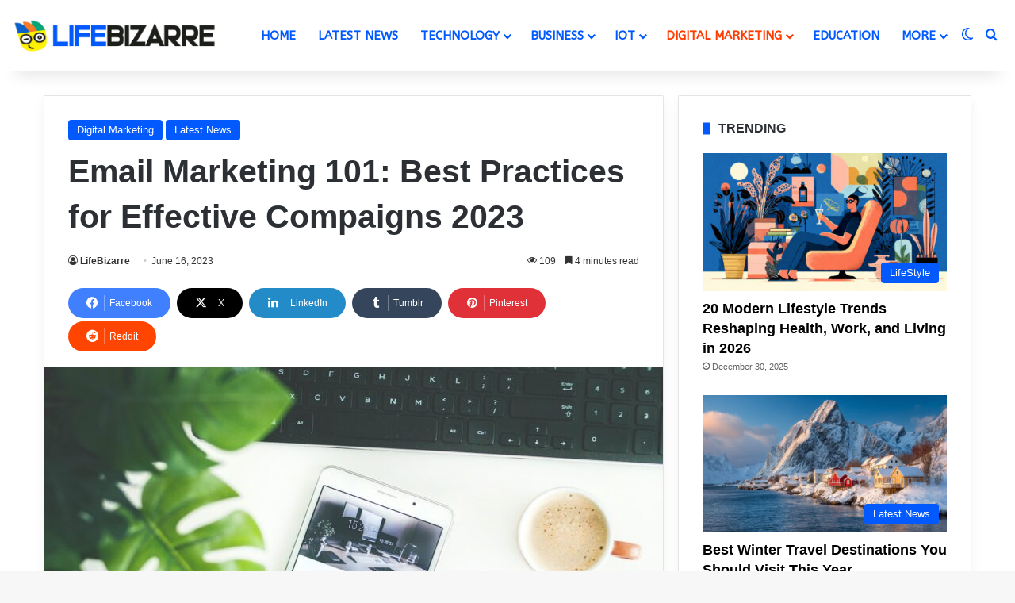

--- FILE ---
content_type: text/html; charset=UTF-8
request_url: https://lifebizarre.com/email-marketing-101-best-practices-for-effective/
body_size: 39739
content:
<!DOCTYPE html>
<html lang="en-US" class="" data-skin="light" prefix="og: https://ogp.me/ns#">
<head>
	<meta charset="UTF-8" />
	<link rel="profile" href="https://gmpg.org/xfn/11" />
	
<meta http-equiv='x-dns-prefetch-control' content='on'>
<link rel='dns-prefetch' href='//cdnjs.cloudflare.com' />
<link rel='dns-prefetch' href='//ajax.googleapis.com' />
<link rel='dns-prefetch' href='//fonts.googleapis.com' />
<link rel='dns-prefetch' href='//fonts.gstatic.com' />
<link rel='dns-prefetch' href='//s.gravatar.com' />
<link rel='dns-prefetch' href='//www.google-analytics.com' />
<link rel='preload' as='script' href='https://ajax.googleapis.com/ajax/libs/webfont/1/webfont.js'>

<!-- Search Engine Optimization by Rank Math PRO - https://rankmath.com/ -->
<title>Email Marketing 101: Best Practices for Effective Compaigns 2023 - LifeBizarre</title>
<meta name="description" content="In this essay, we&#039;ll examine the core methods and approaches for effective Email Marketing promotion in 2023."/>
<meta name="robots" content="follow, index, max-snippet:-1, max-video-preview:-1, max-image-preview:large"/>
<link rel="canonical" href="https://lifebizarre.com/email-marketing-101-best-practices-for-effective/" />
<meta property="og:locale" content="en_US" />
<meta property="og:type" content="article" />
<meta property="og:title" content="Email Marketing 101: Best Practices for Effective Compaigns 2023 - LifeBizarre" />
<meta property="og:description" content="In this essay, we&#039;ll examine the core methods and approaches for effective Email Marketing promotion in 2023." />
<meta property="og:url" content="https://lifebizarre.com/email-marketing-101-best-practices-for-effective/" />
<meta property="og:site_name" content="LifeBizarre" />
<meta property="article:publisher" content="https://www.facebook.com/lifebizarre" />
<meta property="article:tag" content="Best Practices for Effective Compaigns 2023" />
<meta property="article:tag" content="Compaigns 2023" />
<meta property="article:tag" content="Effective Compaigns" />
<meta property="article:tag" content="Marketing" />
<meta property="article:section" content="Digital Marketing" />
<meta property="og:image" content="https://lifebizarre.com/wp-content/uploads/2023/06/pexels-dominika-roseclay-905163.jpg" />
<meta property="og:image:secure_url" content="https://lifebizarre.com/wp-content/uploads/2023/06/pexels-dominika-roseclay-905163.jpg" />
<meta property="og:image:width" content="1280" />
<meta property="og:image:height" content="720" />
<meta property="og:image:alt" content="Email Marketing 101: Best Practices for Effective Compaigns 2023" />
<meta property="og:image:type" content="image/jpeg" />
<meta property="article:published_time" content="2023-06-16T03:17:34+00:00" />
<meta name="twitter:card" content="summary_large_image" />
<meta name="twitter:title" content="Email Marketing 101: Best Practices for Effective Compaigns 2023 - LifeBizarre" />
<meta name="twitter:description" content="In this essay, we&#039;ll examine the core methods and approaches for effective Email Marketing promotion in 2023." />
<meta name="twitter:site" content="@LifeBizarre_com" />
<meta name="twitter:creator" content="@LifeBizarre_com" />
<meta name="twitter:image" content="https://lifebizarre.com/wp-content/uploads/2023/06/pexels-dominika-roseclay-905163.jpg" />
<meta name="twitter:label1" content="Written by" />
<meta name="twitter:data1" content="LifeBizarre" />
<meta name="twitter:label2" content="Time to read" />
<meta name="twitter:data2" content="5 minutes" />
<script type="application/ld+json" class="rank-math-schema-pro">{"@context":"https://schema.org","@graph":[{"@type":"Organization","@id":"https://lifebizarre.com/#organization","name":"LifeBizarre","sameAs":["https://www.facebook.com/lifebizarre","https://twitter.com/LifeBizarre_com","https://www.youtube.com/@LifeBizarre","https://www.pinterest.com/lifebizarre/"],"logo":{"@type":"ImageObject","@id":"https://lifebizarre.com/#logo","url":"https://lifebizarre.com/wp-content/uploads/2023/05/Fav.png","contentUrl":"https://lifebizarre.com/wp-content/uploads/2023/05/Fav.png","caption":"LifeBizarre","inLanguage":"en-US","width":"320","height":"320"}},{"@type":"WebSite","@id":"https://lifebizarre.com/#website","url":"https://lifebizarre.com","name":"LifeBizarre","alternateName":"LifeBizarre.com","publisher":{"@id":"https://lifebizarre.com/#organization"},"inLanguage":"en-US"},{"@type":"ImageObject","@id":"https://lifebizarre.com/wp-content/uploads/2023/06/pexels-dominika-roseclay-905163.jpg","url":"https://lifebizarre.com/wp-content/uploads/2023/06/pexels-dominika-roseclay-905163.jpg","width":"1280","height":"720","caption":"Email Marketing 101: Best Practices for Effective Compaigns 2023","inLanguage":"en-US"},{"@type":"WebPage","@id":"https://lifebizarre.com/email-marketing-101-best-practices-for-effective/#webpage","url":"https://lifebizarre.com/email-marketing-101-best-practices-for-effective/","name":"Email Marketing 101: Best Practices for Effective Compaigns 2023 - LifeBizarre","datePublished":"2023-06-16T03:17:34+00:00","dateModified":"2023-06-16T03:17:34+00:00","isPartOf":{"@id":"https://lifebizarre.com/#website"},"primaryImageOfPage":{"@id":"https://lifebizarre.com/wp-content/uploads/2023/06/pexels-dominika-roseclay-905163.jpg"},"inLanguage":"en-US"},{"@type":"Person","@id":"https://lifebizarre.com/author/lifebizarre/","name":"LifeBizarre","url":"https://lifebizarre.com/author/lifebizarre/","image":{"@type":"ImageObject","@id":"https://secure.gravatar.com/avatar/6c8213eab62821415bd04febf027edc85cf8768f7b98200ee8348354bd741ee3?s=96&amp;d=mm&amp;r=g","url":"https://secure.gravatar.com/avatar/6c8213eab62821415bd04febf027edc85cf8768f7b98200ee8348354bd741ee3?s=96&amp;d=mm&amp;r=g","caption":"LifeBizarre","inLanguage":"en-US"},"sameAs":["https://lifebizarre.com"],"worksFor":{"@id":"https://lifebizarre.com/#organization"}},{"@type":"BlogPosting","headline":"Email Marketing 101: Best Practices for Effective Compaigns 2023 - LifeBizarre","keywords":"Email Marketing,Effective Compaigns,Compaigns 2023,Best Practices for Effective Compaigns 2023,Marketing","datePublished":"2023-06-16T03:17:34+00:00","dateModified":"2023-06-16T03:17:34+00:00","articleSection":"Digital Marketing, Latest News","author":{"@id":"https://lifebizarre.com/author/lifebizarre/","name":"LifeBizarre"},"publisher":{"@id":"https://lifebizarre.com/#organization"},"description":"In this essay, we&#039;ll examine the core methods and approaches for effective Email Marketing promotion in 2023.","name":"Email Marketing 101: Best Practices for Effective Compaigns 2023 - LifeBizarre","@id":"https://lifebizarre.com/email-marketing-101-best-practices-for-effective/#richSnippet","isPartOf":{"@id":"https://lifebizarre.com/email-marketing-101-best-practices-for-effective/#webpage"},"image":{"@id":"https://lifebizarre.com/wp-content/uploads/2023/06/pexels-dominika-roseclay-905163.jpg"},"inLanguage":"en-US","mainEntityOfPage":{"@id":"https://lifebizarre.com/email-marketing-101-best-practices-for-effective/#webpage"}}]}</script>
<!-- /Rank Math WordPress SEO plugin -->

<link rel="alternate" type="application/rss+xml" title="LifeBizarre &raquo; Feed" href="https://lifebizarre.com/feed/" />
<link rel="alternate" type="application/rss+xml" title="LifeBizarre &raquo; Comments Feed" href="https://lifebizarre.com/comments/feed/" />
		<script type="text/javascript">
			try {
				if( 'undefined' != typeof localStorage ){
					var tieSkin = localStorage.getItem('tie-skin');
				}

				
				var html = document.getElementsByTagName('html')[0].classList,
						htmlSkin = 'light';

				if( html.contains('dark-skin') ){
					htmlSkin = 'dark';
				}

				if( tieSkin != null && tieSkin != htmlSkin ){
					html.add('tie-skin-inverted');
					var tieSkinInverted = true;
				}

				if( tieSkin == 'dark' ){
					html.add('dark-skin');
				}
				else if( tieSkin == 'light' ){
					html.remove( 'dark-skin' );
				}
				
			} catch(e) { console.log( e ) }

		</script>
		<link rel="alternate" type="application/rss+xml" title="LifeBizarre &raquo; Email Marketing 101: Best Practices for Effective Compaigns 2023 Comments Feed" href="https://lifebizarre.com/email-marketing-101-best-practices-for-effective/feed/" />

		<style type="text/css">
			:root{				
			--tie-preset-gradient-1: linear-gradient(135deg, rgba(6, 147, 227, 1) 0%, rgb(155, 81, 224) 100%);
			--tie-preset-gradient-2: linear-gradient(135deg, rgb(122, 220, 180) 0%, rgb(0, 208, 130) 100%);
			--tie-preset-gradient-3: linear-gradient(135deg, rgba(252, 185, 0, 1) 0%, rgba(255, 105, 0, 1) 100%);
			--tie-preset-gradient-4: linear-gradient(135deg, rgba(255, 105, 0, 1) 0%, rgb(207, 46, 46) 100%);
			--tie-preset-gradient-5: linear-gradient(135deg, rgb(238, 238, 238) 0%, rgb(169, 184, 195) 100%);
			--tie-preset-gradient-6: linear-gradient(135deg, rgb(74, 234, 220) 0%, rgb(151, 120, 209) 20%, rgb(207, 42, 186) 40%, rgb(238, 44, 130) 60%, rgb(251, 105, 98) 80%, rgb(254, 248, 76) 100%);
			--tie-preset-gradient-7: linear-gradient(135deg, rgb(255, 206, 236) 0%, rgb(152, 150, 240) 100%);
			--tie-preset-gradient-8: linear-gradient(135deg, rgb(254, 205, 165) 0%, rgb(254, 45, 45) 50%, rgb(107, 0, 62) 100%);
			--tie-preset-gradient-9: linear-gradient(135deg, rgb(255, 203, 112) 0%, rgb(199, 81, 192) 50%, rgb(65, 88, 208) 100%);
			--tie-preset-gradient-10: linear-gradient(135deg, rgb(255, 245, 203) 0%, rgb(182, 227, 212) 50%, rgb(51, 167, 181) 100%);
			--tie-preset-gradient-11: linear-gradient(135deg, rgb(202, 248, 128) 0%, rgb(113, 206, 126) 100%);
			--tie-preset-gradient-12: linear-gradient(135deg, rgb(2, 3, 129) 0%, rgb(40, 116, 252) 100%);
			--tie-preset-gradient-13: linear-gradient(135deg, #4D34FA, #ad34fa);
			--tie-preset-gradient-14: linear-gradient(135deg, #0057FF, #31B5FF);
			--tie-preset-gradient-15: linear-gradient(135deg, #FF007A, #FF81BD);
			--tie-preset-gradient-16: linear-gradient(135deg, #14111E, #4B4462);
			--tie-preset-gradient-17: linear-gradient(135deg, #F32758, #FFC581);

			
					--main-nav-background: #FFFFFF;
					--main-nav-secondry-background: rgba(0,0,0,0.03);
					--main-nav-primary-color: #0088ff;
					--main-nav-contrast-primary-color: #FFFFFF;
					--main-nav-text-color: #2c2f34;
					--main-nav-secondry-text-color: rgba(0,0,0,0.5);
					--main-nav-main-border-color: rgba(0,0,0,0.1);
					--main-nav-secondry-border-color: rgba(0,0,0,0.08);
				--tie-buttons-color: #025aff;--tie-buttons-text: #ffffff;--tie-buttons-hover-color: #0028cd;--tie-buttons-hover-text: #FFFFFF;
			}
		</style>
	<link rel="alternate" title="oEmbed (JSON)" type="application/json+oembed" href="https://lifebizarre.com/wp-json/oembed/1.0/embed?url=https%3A%2F%2Flifebizarre.com%2Femail-marketing-101-best-practices-for-effective%2F" />
<link rel="alternate" title="oEmbed (XML)" type="text/xml+oembed" href="https://lifebizarre.com/wp-json/oembed/1.0/embed?url=https%3A%2F%2Flifebizarre.com%2Femail-marketing-101-best-practices-for-effective%2F&#038;format=xml" />
<meta name="viewport" content="width=device-width, initial-scale=1.0" /><style id='wp-img-auto-sizes-contain-inline-css' type='text/css'>
img:is([sizes=auto i],[sizes^="auto," i]){contain-intrinsic-size:3000px 1500px}
/*# sourceURL=wp-img-auto-sizes-contain-inline-css */
</style>
<link rel='stylesheet' id='formidable-css' href='https://lifebizarre.com/wp-content/plugins/formidable/css/formidableforms.css?ver=1223415' type='text/css' media='all' />
<style id='wp-emoji-styles-inline-css' type='text/css'>

	img.wp-smiley, img.emoji {
		display: inline !important;
		border: none !important;
		box-shadow: none !important;
		height: 1em !important;
		width: 1em !important;
		margin: 0 0.07em !important;
		vertical-align: -0.1em !important;
		background: none !important;
		padding: 0 !important;
	}
/*# sourceURL=wp-emoji-styles-inline-css */
</style>
<link rel='stylesheet' id='kk-star-ratings-css' href='https://lifebizarre.com/wp-content/plugins/kk-star-ratings/src/core/public/css/kk-star-ratings.min.css?ver=5.4.10.3' type='text/css' media='all' />
<link rel='stylesheet' id='taqyeem-buttons-style-css' href='https://lifebizarre.com/wp-content/plugins/taqyeem-buttons/assets/style.css?ver=6.9' type='text/css' media='all' />
<link rel='stylesheet' id='theme-my-login-css' href='https://lifebizarre.com/wp-content/plugins/theme-my-login/assets/styles/theme-my-login.min.css?ver=7.1.14' type='text/css' media='all' />
<link rel='stylesheet' id='ez-toc-css' href='https://lifebizarre.com/wp-content/plugins/easy-table-of-contents/assets/css/screen.min.css?ver=2.0.79.2' type='text/css' media='all' />
<style id='ez-toc-inline-css' type='text/css'>
div#ez-toc-container .ez-toc-title {font-size: 130%;}div#ez-toc-container .ez-toc-title {font-weight: 700;}div#ez-toc-container ul li , div#ez-toc-container ul li a {font-size: 100%;}div#ez-toc-container ul li , div#ez-toc-container ul li a {font-weight: 400;}div#ez-toc-container nav ul ul li {font-size: 99%;}div#ez-toc-container {width: 75%;}.ez-toc-box-title {font-weight: bold; margin-bottom: 10px; text-align: center; text-transform: uppercase; letter-spacing: 1px; color: #666; padding-bottom: 5px;position:absolute;top:-4%;left:5%;background-color: inherit;transition: top 0.3s ease;}.ez-toc-box-title.toc-closed {top:-25%;}
.ez-toc-container-direction {direction: ltr;}.ez-toc-counter ul{counter-reset: item ;}.ez-toc-counter nav ul li a::before {content: counters(item, '.', decimal) '. ';display: inline-block;counter-increment: item;flex-grow: 0;flex-shrink: 0;margin-right: .2em; float: left; }.ez-toc-widget-direction {direction: ltr;}.ez-toc-widget-container ul{counter-reset: item ;}.ez-toc-widget-container nav ul li a::before {content: counters(item, '.', decimal) '. ';display: inline-block;counter-increment: item;flex-grow: 0;flex-shrink: 0;margin-right: .2em; float: left; }
/*# sourceURL=ez-toc-inline-css */
</style>
<link rel='stylesheet' id='tie-css-base-css' href='https://lifebizarre.com/wp-content/themes/LifeBizarre/assets/css/base.min.css?ver=7.3.9' type='text/css' media='all' />
<link rel='stylesheet' id='tie-css-styles-css' href='https://lifebizarre.com/wp-content/themes/LifeBizarre/assets/css/style.min.css?ver=7.3.9' type='text/css' media='all' />
<link rel='stylesheet' id='tie-css-widgets-css' href='https://lifebizarre.com/wp-content/themes/LifeBizarre/assets/css/widgets.min.css?ver=7.3.9' type='text/css' media='all' />
<link rel='stylesheet' id='tie-css-helpers-css' href='https://lifebizarre.com/wp-content/themes/LifeBizarre/assets/css/helpers.min.css?ver=7.3.9' type='text/css' media='all' />
<link rel='stylesheet' id='tie-fontawesome5-css' href='https://lifebizarre.com/wp-content/themes/LifeBizarre/assets/css/fontawesome.css?ver=7.3.9' type='text/css' media='all' />
<link rel='stylesheet' id='tie-css-ilightbox-css' href='https://lifebizarre.com/wp-content/themes/LifeBizarre/assets/ilightbox/dark-skin/skin.css?ver=7.3.9' type='text/css' media='all' />
<link rel='stylesheet' id='tie-css-shortcodes-css' href='https://lifebizarre.com/wp-content/themes/LifeBizarre/assets/css/plugins/shortcodes.min.css?ver=7.3.9' type='text/css' media='all' />
<link rel='stylesheet' id='tie-css-single-css' href='https://lifebizarre.com/wp-content/themes/LifeBizarre/assets/css/single.min.css?ver=7.3.9' type='text/css' media='all' />
<link rel='stylesheet' id='tie-css-print-css' href='https://lifebizarre.com/wp-content/themes/LifeBizarre/assets/css/print.css?ver=7.3.9' type='text/css' media='print' />
<link rel='stylesheet' id='taqyeem-styles-css' href='https://lifebizarre.com/wp-content/themes/LifeBizarre/assets/css/plugins/taqyeem.min.css?ver=7.3.9' type='text/css' media='all' />
<style id='taqyeem-styles-inline-css' type='text/css'>
.wf-active #main-nav .main-menu > ul > li > a{font-family: 'ABeeZee';}#main-nav .main-menu > ul > li > a{font-size: 15px;font-weight: 700;text-transform: uppercase;}#main-nav .main-menu > ul ul li a{font-size: 15px;font-weight: 600;text-transform: uppercase;}#the-post .entry-content,#the-post .entry-content p{font-size: 16px;}#tie-wrapper .mag-box-title h3{font-size: 16px;font-weight: 700;text-transform: uppercase;}#footer .widget-title .the-subtitle{font-size: 16px;font-weight: 700;text-transform: uppercase;}#tie-wrapper .widget-title .the-subtitle,#tie-wrapper #comments-title,#tie-wrapper .comment-reply-title,#tie-wrapper .woocommerce-tabs .panel h2,#tie-wrapper .related.products h2,#tie-wrapper #bbpress-forums #new-post > fieldset.bbp-form > legend,#tie-wrapper .entry-content .review-box-header{font-size: 16px;font-weight: 700;text-transform: uppercase;}@media (min-width: 992px){.full-width .fullwidth-slider-wrapper .thumb-overlay .thumb-content .thumb-title,.full-width .wide-next-prev-slider-wrapper .thumb-overlay .thumb-content .thumb-title,.full-width .wide-slider-with-navfor-wrapper .thumb-overlay .thumb-content .thumb-title,.full-width .boxed-slider-wrapper .thumb-overlay .thumb-title{font-weight: 700;}}:root:root{--brand-color: #025aff;--dark-brand-color: #0028cd;--bright-color: #FFFFFF;--base-color: #2c2f34;}#footer-widgets-container{border-top: 8px solid #025aff;-webkit-box-shadow: 0 -5px 0 rgba(0,0,0,0.07); -moz-box-shadow: 0 -8px 0 rgba(0,0,0,0.07); box-shadow: 0 -8px 0 rgba(0,0,0,0.07);}#reading-position-indicator{box-shadow: 0 0 10px rgba( 2,90,255,0.7);}:root:root{--brand-color: #025aff;--dark-brand-color: #0028cd;--bright-color: #FFFFFF;--base-color: #2c2f34;}#footer-widgets-container{border-top: 8px solid #025aff;-webkit-box-shadow: 0 -5px 0 rgba(0,0,0,0.07); -moz-box-shadow: 0 -8px 0 rgba(0,0,0,0.07); box-shadow: 0 -8px 0 rgba(0,0,0,0.07);}#reading-position-indicator{box-shadow: 0 0 10px rgba( 2,90,255,0.7);}.tie-weather-widget.widget,.container-wrapper{box-shadow: 0 5px 15px 0 rgba(0,0,0,0.05);}.dark-skin .tie-weather-widget.widget,.dark-skin .container-wrapper{box-shadow: 0 5px 15px 0 rgba(0,0,0,0.2);}#tie-container a.post-title:hover,#tie-container .post-title a:hover,#tie-container .thumb-overlay .thumb-title a:hover{background-size: 100% 2px;text-decoration: none !important;}a.post-title,.post-title a{background-image: linear-gradient(to bottom,#000 0%,#000 98%);background-size: 0 1px;background-repeat: no-repeat;background-position: left 100%;color: #000;}.dark-skin a.post-title,.dark-skin .post-title a{color: #fff;background-image: linear-gradient(to bottom,#fff 0%,#fff 98%);}#top-nav,#top-nav .sub-menu,#top-nav .comp-sub-menu,#top-nav .ticker-content,#top-nav .ticker-swipe,.top-nav-boxed #top-nav .topbar-wrapper,.top-nav-dark .top-menu ul,#autocomplete-suggestions.search-in-top-nav{background-color : #025aff;}#top-nav *,#autocomplete-suggestions.search-in-top-nav{border-color: rgba( #FFFFFF,0.08);}#top-nav .icon-basecloud-bg:after{color: #025aff;}#top-nav a:not(:hover),#top-nav input,#top-nav #search-submit,#top-nav .fa-spinner,#top-nav .dropdown-social-icons li a span,#top-nav .components > li .social-link:not(:hover) span,#autocomplete-suggestions.search-in-top-nav a{color: #ffffff;}#top-nav input::-moz-placeholder{color: #ffffff;}#top-nav input:-moz-placeholder{color: #ffffff;}#top-nav input:-ms-input-placeholder{color: #ffffff;}#top-nav input::-webkit-input-placeholder{color: #ffffff;}#top-nav,.search-in-top-nav{--tie-buttons-color: #ffffff;--tie-buttons-border-color: #ffffff;--tie-buttons-text: #000000;--tie-buttons-hover-color: #e1e1e1;}#top-nav a:hover,#top-nav .menu li:hover > a,#top-nav .menu > .tie-current-menu > a,#top-nav .components > li:hover > a,#top-nav .components #search-submit:hover,#autocomplete-suggestions.search-in-top-nav .post-title a:hover{color: #ffffff;}#top-nav,#top-nav .comp-sub-menu,#top-nav .tie-weather-widget{color: #ffffff;}#autocomplete-suggestions.search-in-top-nav .post-meta,#autocomplete-suggestions.search-in-top-nav .post-meta a:not(:hover){color: rgba( 255,255,255,0.7 );}#top-nav .weather-icon .icon-cloud,#top-nav .weather-icon .icon-basecloud-bg,#top-nav .weather-icon .icon-cloud-behind{color: #ffffff !important;}#main-nav a:not(:hover),#main-nav a.social-link:not(:hover) span,#main-nav .dropdown-social-icons li a span,#autocomplete-suggestions.search-in-main-nav a{color: #0059ff;}#theme-header:not(.main-nav-boxed) #main-nav,.main-nav-boxed .main-menu-wrapper{border-right: 0 none !important;border-left : 0 none !important;border-top : 0 none !important;}#theme-header:not(.main-nav-boxed) #main-nav,.main-nav-boxed .main-menu-wrapper{border-right: 0 none !important;border-left : 0 none !important;border-bottom : 0 none !important;}.main-nav,.search-in-main-nav{--main-nav-primary-color: #ff3c00;--tie-buttons-color: #ff3c00;--tie-buttons-border-color: #ff3c00;--tie-buttons-text: #FFFFFF;--tie-buttons-hover-color: #e11e00;}#main-nav .mega-links-head:after,#main-nav .cats-horizontal a.is-active,#main-nav .cats-horizontal a:hover,#main-nav .spinner > div{background-color: #ff3c00;}#main-nav .menu ul li:hover > a,#main-nav .menu ul li.current-menu-item:not(.mega-link-column) > a,#main-nav .components a:hover,#main-nav .components > li:hover > a,#main-nav #search-submit:hover,#main-nav .cats-vertical a.is-active,#main-nav .cats-vertical a:hover,#main-nav .mega-menu .post-meta a:hover,#main-nav .mega-menu .post-box-title a:hover,#autocomplete-suggestions.search-in-main-nav a:hover,#main-nav .spinner-circle:after{color: #ff3c00;}#main-nav .menu > li.tie-current-menu > a,#main-nav .menu > li:hover > a,.theme-header #main-nav .mega-menu .cats-horizontal a.is-active,.theme-header #main-nav .mega-menu .cats-horizontal a:hover{color: #FFFFFF;}#main-nav .menu > li.tie-current-menu > a:before,#main-nav .menu > li:hover > a:before{border-top-color: #FFFFFF;}#main-nav,#main-nav input,#main-nav #search-submit,#main-nav .fa-spinner,#main-nav .comp-sub-menu,#main-nav .tie-weather-widget{color: #0059ff;}#main-nav input::-moz-placeholder{color: #0059ff;}#main-nav input:-moz-placeholder{color: #0059ff;}#main-nav input:-ms-input-placeholder{color: #0059ff;}#main-nav input::-webkit-input-placeholder{color: #0059ff;}#main-nav .mega-menu .post-meta,#main-nav .mega-menu .post-meta a,#autocomplete-suggestions.search-in-main-nav .post-meta{color: rgba(0,89,255,0.6);}#main-nav .weather-icon .icon-cloud,#main-nav .weather-icon .icon-basecloud-bg,#main-nav .weather-icon .icon-cloud-behind{color: #0059ff !important;}#footer{background-color: #282727;}#site-info{background-color: #3f3f3f;}#footer .posts-list-counter .posts-list-items li.widget-post-list:before{border-color: #282727;}#footer .timeline-widget a .date:before{border-color: rgba(40,39,39,0.8);}#footer .footer-boxed-widget-area,#footer textarea,#footer input:not([type=submit]),#footer select,#footer code,#footer kbd,#footer pre,#footer samp,#footer .show-more-button,#footer .slider-links .tie-slider-nav span,#footer #wp-calendar,#footer #wp-calendar tbody td,#footer #wp-calendar thead th,#footer .widget.buddypress .item-options a{border-color: rgba(255,255,255,0.1);}#footer .social-statistics-widget .white-bg li.social-icons-item a,#footer .widget_tag_cloud .tagcloud a,#footer .latest-tweets-widget .slider-links .tie-slider-nav span,#footer .widget_layered_nav_filters a{border-color: rgba(255,255,255,0.1);}#footer .social-statistics-widget .white-bg li:before{background: rgba(255,255,255,0.1);}.site-footer #wp-calendar tbody td{background: rgba(255,255,255,0.02);}#footer .white-bg .social-icons-item a span.followers span,#footer .circle-three-cols .social-icons-item a .followers-num,#footer .circle-three-cols .social-icons-item a .followers-name{color: rgba(255,255,255,0.8);}#footer .timeline-widget ul:before,#footer .timeline-widget a:not(:hover) .date:before{background-color: #0a0909;}#footer .site-info a:not(:hover){color: #ffffff;}#footer .site-info a:hover{color: #0986ff;}a#go-to-top{background-color: #0986ff;}.meta-views.meta-item .tie-icon-fire:before{content: "\f06e" !important;}@media (max-width: 991px){.side-aside #mobile-menu .menu > li{border-color: rgba(255,255,255,0.05);}}@media (max-width: 991px){.side-aside.normal-side{background-color: #0986ff;}}.mobile-header-components li.custom-menu-link > a,#mobile-menu-icon .menu-text{color: #0986ff!important;}#mobile-menu-icon .nav-icon,#mobile-menu-icon .nav-icon:before,#mobile-menu-icon .nav-icon:after{background-color: #0986ff!important;}
/*# sourceURL=taqyeem-styles-inline-css */
</style>
<script type="text/javascript" src="https://lifebizarre.com/wp-includes/js/jquery/jquery.min.js?ver=3.7.1" id="jquery-core-js"></script>
<script type="text/javascript" src="https://lifebizarre.com/wp-includes/js/jquery/jquery-migrate.min.js?ver=3.4.1" id="jquery-migrate-js"></script>
<link rel="https://api.w.org/" href="https://lifebizarre.com/wp-json/" /><link rel="alternate" title="JSON" type="application/json" href="https://lifebizarre.com/wp-json/wp/v2/posts/1065" /><link rel="EditURI" type="application/rsd+xml" title="RSD" href="https://lifebizarre.com/xmlrpc.php?rsd" />
<meta name="generator" content="WordPress 6.9" />
<link rel='shortlink' href='https://lifebizarre.com/?p=1065' />
<script type='text/javascript'>
/* <![CDATA[ */
var taqyeem = {"ajaxurl":"https://lifebizarre.com/wp-admin/admin-ajax.php" , "your_rating":"Your Rating:"};
/* ]]> */
</script>

<meta http-equiv="X-UA-Compatible" content="IE=edge"><meta name="p:domain_verify" content="c0b11b574f3809d4de81ab59f796ad12"/>
<!-- Google tag (gtag.js) -->
<script async src="https://www.googletagmanager.com/gtag/js?id=G-28XSGSSKRY"></script>
<script>
  window.dataLayer = window.dataLayer || [];
  function gtag(){dataLayer.push(arguments);}
  gtag('js', new Date());

  gtag('config', 'G-28XSGSSKRY');
</script>
<meta name="publication-media-verification" content="2624749c4d444f4ca2adc44b2cb5faeb">
<script type="text/javascript" id="google_gtagjs" src="https://www.googletagmanager.com/gtag/js?id=G-K388BBR09E" async="async"></script>
<script type="text/javascript" id="google_gtagjs-inline">
/* <![CDATA[ */
window.dataLayer = window.dataLayer || [];function gtag(){dataLayer.push(arguments);}gtag('js', new Date());gtag('config', 'G-K388BBR09E', {} );
/* ]]> */
</script>
<link rel="icon" href="https://lifebizarre.com/wp-content/uploads/2023/05/Fav-150x150.png" sizes="32x32" />
<link rel="icon" href="https://lifebizarre.com/wp-content/uploads/2023/05/Fav-300x300.png" sizes="192x192" />
<link rel="apple-touch-icon" href="https://lifebizarre.com/wp-content/uploads/2023/05/Fav-300x300.png" />
<meta name="msapplication-TileImage" content="https://lifebizarre.com/wp-content/uploads/2023/05/Fav-300x300.png" />
<style id='global-styles-inline-css' type='text/css'>
:root{--wp--preset--aspect-ratio--square: 1;--wp--preset--aspect-ratio--4-3: 4/3;--wp--preset--aspect-ratio--3-4: 3/4;--wp--preset--aspect-ratio--3-2: 3/2;--wp--preset--aspect-ratio--2-3: 2/3;--wp--preset--aspect-ratio--16-9: 16/9;--wp--preset--aspect-ratio--9-16: 9/16;--wp--preset--color--black: #000000;--wp--preset--color--cyan-bluish-gray: #abb8c3;--wp--preset--color--white: #ffffff;--wp--preset--color--pale-pink: #f78da7;--wp--preset--color--vivid-red: #cf2e2e;--wp--preset--color--luminous-vivid-orange: #ff6900;--wp--preset--color--luminous-vivid-amber: #fcb900;--wp--preset--color--light-green-cyan: #7bdcb5;--wp--preset--color--vivid-green-cyan: #00d084;--wp--preset--color--pale-cyan-blue: #8ed1fc;--wp--preset--color--vivid-cyan-blue: #0693e3;--wp--preset--color--vivid-purple: #9b51e0;--wp--preset--color--global-color: #025aff;--wp--preset--gradient--vivid-cyan-blue-to-vivid-purple: linear-gradient(135deg,rgb(6,147,227) 0%,rgb(155,81,224) 100%);--wp--preset--gradient--light-green-cyan-to-vivid-green-cyan: linear-gradient(135deg,rgb(122,220,180) 0%,rgb(0,208,130) 100%);--wp--preset--gradient--luminous-vivid-amber-to-luminous-vivid-orange: linear-gradient(135deg,rgb(252,185,0) 0%,rgb(255,105,0) 100%);--wp--preset--gradient--luminous-vivid-orange-to-vivid-red: linear-gradient(135deg,rgb(255,105,0) 0%,rgb(207,46,46) 100%);--wp--preset--gradient--very-light-gray-to-cyan-bluish-gray: linear-gradient(135deg,rgb(238,238,238) 0%,rgb(169,184,195) 100%);--wp--preset--gradient--cool-to-warm-spectrum: linear-gradient(135deg,rgb(74,234,220) 0%,rgb(151,120,209) 20%,rgb(207,42,186) 40%,rgb(238,44,130) 60%,rgb(251,105,98) 80%,rgb(254,248,76) 100%);--wp--preset--gradient--blush-light-purple: linear-gradient(135deg,rgb(255,206,236) 0%,rgb(152,150,240) 100%);--wp--preset--gradient--blush-bordeaux: linear-gradient(135deg,rgb(254,205,165) 0%,rgb(254,45,45) 50%,rgb(107,0,62) 100%);--wp--preset--gradient--luminous-dusk: linear-gradient(135deg,rgb(255,203,112) 0%,rgb(199,81,192) 50%,rgb(65,88,208) 100%);--wp--preset--gradient--pale-ocean: linear-gradient(135deg,rgb(255,245,203) 0%,rgb(182,227,212) 50%,rgb(51,167,181) 100%);--wp--preset--gradient--electric-grass: linear-gradient(135deg,rgb(202,248,128) 0%,rgb(113,206,126) 100%);--wp--preset--gradient--midnight: linear-gradient(135deg,rgb(2,3,129) 0%,rgb(40,116,252) 100%);--wp--preset--font-size--small: 13px;--wp--preset--font-size--medium: 20px;--wp--preset--font-size--large: 36px;--wp--preset--font-size--x-large: 42px;--wp--preset--spacing--20: 0.44rem;--wp--preset--spacing--30: 0.67rem;--wp--preset--spacing--40: 1rem;--wp--preset--spacing--50: 1.5rem;--wp--preset--spacing--60: 2.25rem;--wp--preset--spacing--70: 3.38rem;--wp--preset--spacing--80: 5.06rem;--wp--preset--shadow--natural: 6px 6px 9px rgba(0, 0, 0, 0.2);--wp--preset--shadow--deep: 12px 12px 50px rgba(0, 0, 0, 0.4);--wp--preset--shadow--sharp: 6px 6px 0px rgba(0, 0, 0, 0.2);--wp--preset--shadow--outlined: 6px 6px 0px -3px rgb(255, 255, 255), 6px 6px rgb(0, 0, 0);--wp--preset--shadow--crisp: 6px 6px 0px rgb(0, 0, 0);}:where(.is-layout-flex){gap: 0.5em;}:where(.is-layout-grid){gap: 0.5em;}body .is-layout-flex{display: flex;}.is-layout-flex{flex-wrap: wrap;align-items: center;}.is-layout-flex > :is(*, div){margin: 0;}body .is-layout-grid{display: grid;}.is-layout-grid > :is(*, div){margin: 0;}:where(.wp-block-columns.is-layout-flex){gap: 2em;}:where(.wp-block-columns.is-layout-grid){gap: 2em;}:where(.wp-block-post-template.is-layout-flex){gap: 1.25em;}:where(.wp-block-post-template.is-layout-grid){gap: 1.25em;}.has-black-color{color: var(--wp--preset--color--black) !important;}.has-cyan-bluish-gray-color{color: var(--wp--preset--color--cyan-bluish-gray) !important;}.has-white-color{color: var(--wp--preset--color--white) !important;}.has-pale-pink-color{color: var(--wp--preset--color--pale-pink) !important;}.has-vivid-red-color{color: var(--wp--preset--color--vivid-red) !important;}.has-luminous-vivid-orange-color{color: var(--wp--preset--color--luminous-vivid-orange) !important;}.has-luminous-vivid-amber-color{color: var(--wp--preset--color--luminous-vivid-amber) !important;}.has-light-green-cyan-color{color: var(--wp--preset--color--light-green-cyan) !important;}.has-vivid-green-cyan-color{color: var(--wp--preset--color--vivid-green-cyan) !important;}.has-pale-cyan-blue-color{color: var(--wp--preset--color--pale-cyan-blue) !important;}.has-vivid-cyan-blue-color{color: var(--wp--preset--color--vivid-cyan-blue) !important;}.has-vivid-purple-color{color: var(--wp--preset--color--vivid-purple) !important;}.has-black-background-color{background-color: var(--wp--preset--color--black) !important;}.has-cyan-bluish-gray-background-color{background-color: var(--wp--preset--color--cyan-bluish-gray) !important;}.has-white-background-color{background-color: var(--wp--preset--color--white) !important;}.has-pale-pink-background-color{background-color: var(--wp--preset--color--pale-pink) !important;}.has-vivid-red-background-color{background-color: var(--wp--preset--color--vivid-red) !important;}.has-luminous-vivid-orange-background-color{background-color: var(--wp--preset--color--luminous-vivid-orange) !important;}.has-luminous-vivid-amber-background-color{background-color: var(--wp--preset--color--luminous-vivid-amber) !important;}.has-light-green-cyan-background-color{background-color: var(--wp--preset--color--light-green-cyan) !important;}.has-vivid-green-cyan-background-color{background-color: var(--wp--preset--color--vivid-green-cyan) !important;}.has-pale-cyan-blue-background-color{background-color: var(--wp--preset--color--pale-cyan-blue) !important;}.has-vivid-cyan-blue-background-color{background-color: var(--wp--preset--color--vivid-cyan-blue) !important;}.has-vivid-purple-background-color{background-color: var(--wp--preset--color--vivid-purple) !important;}.has-black-border-color{border-color: var(--wp--preset--color--black) !important;}.has-cyan-bluish-gray-border-color{border-color: var(--wp--preset--color--cyan-bluish-gray) !important;}.has-white-border-color{border-color: var(--wp--preset--color--white) !important;}.has-pale-pink-border-color{border-color: var(--wp--preset--color--pale-pink) !important;}.has-vivid-red-border-color{border-color: var(--wp--preset--color--vivid-red) !important;}.has-luminous-vivid-orange-border-color{border-color: var(--wp--preset--color--luminous-vivid-orange) !important;}.has-luminous-vivid-amber-border-color{border-color: var(--wp--preset--color--luminous-vivid-amber) !important;}.has-light-green-cyan-border-color{border-color: var(--wp--preset--color--light-green-cyan) !important;}.has-vivid-green-cyan-border-color{border-color: var(--wp--preset--color--vivid-green-cyan) !important;}.has-pale-cyan-blue-border-color{border-color: var(--wp--preset--color--pale-cyan-blue) !important;}.has-vivid-cyan-blue-border-color{border-color: var(--wp--preset--color--vivid-cyan-blue) !important;}.has-vivid-purple-border-color{border-color: var(--wp--preset--color--vivid-purple) !important;}.has-vivid-cyan-blue-to-vivid-purple-gradient-background{background: var(--wp--preset--gradient--vivid-cyan-blue-to-vivid-purple) !important;}.has-light-green-cyan-to-vivid-green-cyan-gradient-background{background: var(--wp--preset--gradient--light-green-cyan-to-vivid-green-cyan) !important;}.has-luminous-vivid-amber-to-luminous-vivid-orange-gradient-background{background: var(--wp--preset--gradient--luminous-vivid-amber-to-luminous-vivid-orange) !important;}.has-luminous-vivid-orange-to-vivid-red-gradient-background{background: var(--wp--preset--gradient--luminous-vivid-orange-to-vivid-red) !important;}.has-very-light-gray-to-cyan-bluish-gray-gradient-background{background: var(--wp--preset--gradient--very-light-gray-to-cyan-bluish-gray) !important;}.has-cool-to-warm-spectrum-gradient-background{background: var(--wp--preset--gradient--cool-to-warm-spectrum) !important;}.has-blush-light-purple-gradient-background{background: var(--wp--preset--gradient--blush-light-purple) !important;}.has-blush-bordeaux-gradient-background{background: var(--wp--preset--gradient--blush-bordeaux) !important;}.has-luminous-dusk-gradient-background{background: var(--wp--preset--gradient--luminous-dusk) !important;}.has-pale-ocean-gradient-background{background: var(--wp--preset--gradient--pale-ocean) !important;}.has-electric-grass-gradient-background{background: var(--wp--preset--gradient--electric-grass) !important;}.has-midnight-gradient-background{background: var(--wp--preset--gradient--midnight) !important;}.has-small-font-size{font-size: var(--wp--preset--font-size--small) !important;}.has-medium-font-size{font-size: var(--wp--preset--font-size--medium) !important;}.has-large-font-size{font-size: var(--wp--preset--font-size--large) !important;}.has-x-large-font-size{font-size: var(--wp--preset--font-size--x-large) !important;}
/*# sourceURL=global-styles-inline-css */
</style>
</head>

<body id="tie-body" class="wp-singular post-template-default single single-post postid-1065 single-format-standard wp-theme-LifeBizarre tie-no-js wrapper-has-shadow block-head-8 magazine1 is-desktop is-header-layout-1 sidebar-right has-sidebar post-layout-1 narrow-title-narrow-media tie-auto-dropcap has-mobile-share">



<div class="background-overlay">

	<div id="tie-container" class="site tie-container">

		
		<div id="tie-wrapper">

			
<header id="theme-header" class="theme-header header-layout-1 main-nav-light main-nav-default-light main-nav-below no-stream-item has-shadow is-stretch-header has-normal-width-logo mobile-header-default">
	
<div class="main-nav-wrapper">
	<nav id="main-nav" data-skin="search-in-main-nav" class="main-nav header-nav live-search-parent menu-style-minimal" style="line-height:90px" aria-label="Primary Navigation">
		<div class="container">

			<div class="main-menu-wrapper">

				<div id="mobile-header-components-area_1" class="mobile-header-components"><ul class="components"><li class="mobile-component_menu custom-menu-link"><a href="#" id="mobile-menu-icon" class=""><span class="tie-mobile-menu-icon nav-icon is-layout-1"></span><span class="screen-reader-text">Menu</span></a></li></ul></div>
						<div class="header-layout-1-logo" style="width:260px">
							
		<div id="logo" class="image-logo" >

			
			<a title="LifeBizarre" href="https://lifebizarre.com/">
				
				<picture id="tie-logo-default" class="tie-logo-default tie-logo-picture">
					<source class="tie-logo-source-default tie-logo-source" srcset="https://lifebizarre.com/wp-content/uploads/2025/08/LifeBizarre_Logo.png" media="(max-width:991px)">
					<source class="tie-logo-source-default tie-logo-source" srcset="https://lifebizarre.com/wp-content/uploads/2025/08/LifeBizarre_Logo.png">
					<img class="tie-logo-img-default tie-logo-img" src="https://lifebizarre.com/wp-content/uploads/2025/08/LifeBizarre_Logo.png" alt="LifeBizarre" width="260" height="50" style="max-height:50px !important; width: auto;" />
				</picture>
			
					<picture id="tie-logo-inverted" class="tie-logo-inverted tie-logo-picture">
						<source class="tie-logo-source-inverted tie-logo-source" srcset="https://lifebizarre.com/wp-content/uploads/2025/08/LifeBizarre_Logo_F.png" media="(max-width:991px)">
						<source class="tie-logo-source-inverted tie-logo-source" id="tie-logo-inverted-source" srcset="https://lifebizarre.com/wp-content/uploads/2025/08/LifeBizarre_Logo_F.png">
						<img class="tie-logo-img-inverted tie-logo-img" loading="lazy" id="tie-logo-inverted-img" src="https://lifebizarre.com/wp-content/uploads/2025/08/LifeBizarre_Logo_F.png" alt="LifeBizarre" width="260" height="50" style="max-height:50px !important; width: auto;" />
					</picture>
							</a>

			
		</div><!-- #logo /-->

								</div>

						<div id="mobile-header-components-area_2" class="mobile-header-components"><ul class="components"><li class="mobile-component_search custom-menu-link">
				<a href="#" class="tie-search-trigger-mobile">
					<span class="tie-icon-search tie-search-icon" aria-hidden="true"></span>
					<span class="screen-reader-text">Search for</span>
				</a>
			</li></ul></div>
				<div id="menu-components-wrap">

					
		<div id="sticky-logo" class="image-logo">

			
			<a title="LifeBizarre" href="https://lifebizarre.com/">
				
				<picture id="tie-sticky-logo-default" class="tie-logo-default tie-logo-picture">
					<source class="tie-logo-source-default tie-logo-source" srcset="https://lifebizarre.com/wp-content/uploads/2025/08/LifeBizarre_Logo.png">
					<img class="tie-logo-img-default tie-logo-img" src="https://lifebizarre.com/wp-content/uploads/2025/08/LifeBizarre_Logo.png" alt="LifeBizarre"  />
				</picture>
			
					<picture id="tie-sticky-logo-inverted" class="tie-logo-inverted tie-logo-picture">
						<source class="tie-logo-source-inverted tie-logo-source" id="tie-logo-inverted-source" srcset="https://lifebizarre.com/wp-content/uploads/2025/08/LifeBizarre_Logo_F.png">
						<img class="tie-logo-img-inverted tie-logo-img" loading="lazy" id="tie-logo-inverted-img" src="https://lifebizarre.com/wp-content/uploads/2025/08/LifeBizarre_Logo_F.png" alt="LifeBizarre"  />
					</picture>
							</a>

			
		</div><!-- #Sticky-logo /-->

		<div class="flex-placeholder"></div>
		
					<div class="main-menu main-menu-wrap">
						<div id="main-nav-menu" class="main-menu header-menu"><ul id="menu-main-menu" class="menu"><li id="menu-item-6" class="menu-item menu-item-type-custom menu-item-object-custom menu-item-home menu-item-6"><a href="https://lifebizarre.com/">Home</a></li>
<li id="menu-item-20" class="menu-item menu-item-type-taxonomy menu-item-object-category current-post-ancestor current-menu-parent current-post-parent menu-item-20"><a href="https://lifebizarre.com/latest-news/">Latest News</a></li>
<li id="menu-item-26" class="menu-item menu-item-type-taxonomy menu-item-object-category menu-item-has-children menu-item-26"><a href="https://lifebizarre.com/technology/">Technology</a>
<ul class="sub-menu menu-sub-content">
	<li id="menu-item-7" class="menu-item menu-item-type-taxonomy menu-item-object-category menu-item-7"><a href="https://lifebizarre.com/automotive/">Automotive</a></li>
	<li id="menu-item-14" class="menu-item menu-item-type-taxonomy menu-item-object-category menu-item-14"><a href="https://lifebizarre.com/fintech/">FinTech</a></li>
	<li id="menu-item-15" class="menu-item menu-item-type-taxonomy menu-item-object-category menu-item-15"><a href="https://lifebizarre.com/gadgets/">Gadgets</a></li>
</ul>
</li>
<li id="menu-item-9" class="menu-item menu-item-type-taxonomy menu-item-object-category menu-item-has-children menu-item-9"><a href="https://lifebizarre.com/business/">Business</a>
<ul class="sub-menu menu-sub-content">
	<li id="menu-item-13" class="menu-item menu-item-type-taxonomy menu-item-object-category menu-item-13"><a href="https://lifebizarre.com/finance/">Finance</a></li>
</ul>
</li>
<li id="menu-item-19" class="menu-item menu-item-type-taxonomy menu-item-object-category menu-item-has-children menu-item-19"><a href="https://lifebizarre.com/iot/">IoT</a>
<ul class="sub-menu menu-sub-content">
	<li id="menu-item-8" class="menu-item menu-item-type-taxonomy menu-item-object-category menu-item-8"><a href="https://lifebizarre.com/blockchain/">Blockchain</a></li>
	<li id="menu-item-10" class="menu-item menu-item-type-taxonomy menu-item-object-category menu-item-10"><a href="https://lifebizarre.com/crypto/">Crypto</a></li>
	<li id="menu-item-23" class="menu-item menu-item-type-taxonomy menu-item-object-category menu-item-23"><a href="https://lifebizarre.com/metaverse/">Metaverse</a></li>
</ul>
</li>
<li id="menu-item-11" class="menu-item menu-item-type-taxonomy menu-item-object-category current-post-ancestor current-menu-parent current-post-parent menu-item-has-children menu-item-11 tie-current-menu"><a href="https://lifebizarre.com/digital-marketing/">Digital Marketing</a>
<ul class="sub-menu menu-sub-content">
	<li id="menu-item-25" class="menu-item menu-item-type-taxonomy menu-item-object-category menu-item-25"><a href="https://lifebizarre.com/social-media/">Social Media</a></li>
</ul>
</li>
<li id="menu-item-12" class="menu-item menu-item-type-taxonomy menu-item-object-category menu-item-12"><a href="https://lifebizarre.com/education/">Education</a></li>
<li id="menu-item-28" class="menu-item menu-item-type-custom menu-item-object-custom menu-item-has-children menu-item-28"><a href="#">More</a>
<ul class="sub-menu menu-sub-content">
	<li id="menu-item-16" class="menu-item menu-item-type-taxonomy menu-item-object-category menu-item-16"><a href="https://lifebizarre.com/health/">Health</a></li>
	<li id="menu-item-17" class="menu-item menu-item-type-taxonomy menu-item-object-category menu-item-17"><a href="https://lifebizarre.com/home-decor/">Home Decor</a></li>
	<li id="menu-item-18" class="menu-item menu-item-type-taxonomy menu-item-object-category menu-item-18"><a href="https://lifebizarre.com/insurance/">Insurance</a></li>
	<li id="menu-item-21" class="menu-item menu-item-type-taxonomy menu-item-object-category menu-item-21"><a href="https://lifebizarre.com/law/">Law</a></li>
	<li id="menu-item-2437" class="menu-item menu-item-type-taxonomy menu-item-object-category menu-item-2437"><a href="https://lifebizarre.com/travel/">Travel</a></li>
	<li id="menu-item-22" class="menu-item menu-item-type-taxonomy menu-item-object-category menu-item-22"><a href="https://lifebizarre.com/lifestyle/">LifeStyle</a></li>
	<li id="menu-item-24" class="menu-item menu-item-type-taxonomy menu-item-object-category menu-item-24"><a href="https://lifebizarre.com/politics/">Politics</a></li>
</ul>
</li>
</ul></div>					</div><!-- .main-menu /-->

					<ul class="components">	<li class="skin-icon menu-item custom-menu-link">
		<a href="#" class="change-skin" title="Switch skin">
			<span class="tie-icon-moon change-skin-icon" aria-hidden="true"></span>
			<span class="screen-reader-text">Switch skin</span>
		</a>
	</li>
				<li class="search-compact-icon menu-item custom-menu-link">
				<a href="#" class="tie-search-trigger">
					<span class="tie-icon-search tie-search-icon" aria-hidden="true"></span>
					<span class="screen-reader-text">Search for</span>
				</a>
			</li>
			</ul><!-- Components -->
				</div><!-- #menu-components-wrap /-->
			</div><!-- .main-menu-wrapper /-->
		</div><!-- .container /-->

		<div id="reading-position-indicator"></div>	</nav><!-- #main-nav /-->
</div><!-- .main-nav-wrapper /-->

</header>

		<script type="text/javascript">
			try{if("undefined"!=typeof localStorage){var header,mnIsDark=!1,tnIsDark=!1;(header=document.getElementById("theme-header"))&&((header=header.classList).contains("main-nav-default-dark")&&(mnIsDark=!0),header.contains("top-nav-default-dark")&&(tnIsDark=!0),"dark"==tieSkin?(header.add("main-nav-dark","top-nav-dark"),header.remove("main-nav-light","top-nav-light")):"light"==tieSkin&&(mnIsDark||(header.remove("main-nav-dark"),header.add("main-nav-light")),tnIsDark||(header.remove("top-nav-dark"),header.add("top-nav-light"))))}}catch(a){console.log(a)}
		</script>
		<div id="content" class="site-content container"><div id="main-content-row" class="tie-row main-content-row">

<div class="main-content tie-col-md-8 tie-col-xs-12" role="main">

	
	<article id="the-post" class="container-wrapper post-content tie-standard">

		
<header class="entry-header-outer">

	
	<div class="entry-header">

		<span class="post-cat-wrap"><a class="post-cat tie-cat-15" href="https://lifebizarre.com/digital-marketing/">Digital Marketing</a><a class="post-cat tie-cat-2" href="https://lifebizarre.com/latest-news/">Latest News</a></span>
		<h1 class="post-title entry-title">
			Email Marketing 101: Best Practices for Effective Compaigns 2023		</h1>

		<div class="single-post-meta post-meta clearfix"><span class="author-meta single-author no-avatars"><span class="meta-item meta-author-wrapper meta-author-1"><span class="meta-author"><a href="https://lifebizarre.com/author/lifebizarre/" class="author-name tie-icon" title="LifeBizarre">LifeBizarre</a></span></span></span><span class="date meta-item tie-icon">June 16, 2023</span><div class="tie-alignright"><span class="meta-views meta-item "><span class="tie-icon-fire" aria-hidden="true"></span> 109 </span><span class="meta-reading-time meta-item"><span class="tie-icon-bookmark" aria-hidden="true"></span> 4 minutes read</span> </div></div><!-- .post-meta -->	</div><!-- .entry-header /-->

	
	
</header><!-- .entry-header-outer /-->



		<div id="share-buttons-top" class="share-buttons share-buttons-top">
			<div class="share-links  icons-text share-pill">
				
				<a href="https://www.facebook.com/sharer.php?u=https://lifebizarre.com/email-marketing-101-best-practices-for-effective/" rel="external noopener nofollow" title="Facebook" target="_blank" class="facebook-share-btn  large-share-button" data-raw="https://www.facebook.com/sharer.php?u={post_link}">
					<span class="share-btn-icon tie-icon-facebook"></span> <span class="social-text">Facebook</span>
				</a>
				<a href="https://twitter.com/intent/tweet?text=Email%20Marketing%20101%3A%20Best%20Practices%20for%20Effective%20Compaigns%202023&#038;url=https://lifebizarre.com/email-marketing-101-best-practices-for-effective/" rel="external noopener nofollow" title="X" target="_blank" class="twitter-share-btn  large-share-button" data-raw="https://twitter.com/intent/tweet?text={post_title}&amp;url={post_link}">
					<span class="share-btn-icon tie-icon-twitter"></span> <span class="social-text">X</span>
				</a>
				<a href="https://www.linkedin.com/shareArticle?mini=true&#038;url=https://lifebizarre.com/email-marketing-101-best-practices-for-effective/&#038;title=Email%20Marketing%20101%3A%20Best%20Practices%20for%20Effective%20Compaigns%202023" rel="external noopener nofollow" title="LinkedIn" target="_blank" class="linkedin-share-btn  large-share-button" data-raw="https://www.linkedin.com/shareArticle?mini=true&amp;url={post_full_link}&amp;title={post_title}">
					<span class="share-btn-icon tie-icon-linkedin"></span> <span class="social-text">LinkedIn</span>
				</a>
				<a href="https://www.tumblr.com/share/link?url=https://lifebizarre.com/email-marketing-101-best-practices-for-effective/&#038;name=Email%20Marketing%20101%3A%20Best%20Practices%20for%20Effective%20Compaigns%202023" rel="external noopener nofollow" title="Tumblr" target="_blank" class="tumblr-share-btn  large-share-button" data-raw="https://www.tumblr.com/share/link?url={post_link}&amp;name={post_title}">
					<span class="share-btn-icon tie-icon-tumblr"></span> <span class="social-text">Tumblr</span>
				</a>
				<a href="https://pinterest.com/pin/create/button/?url=https://lifebizarre.com/email-marketing-101-best-practices-for-effective/&#038;description=Email%20Marketing%20101%3A%20Best%20Practices%20for%20Effective%20Compaigns%202023&#038;media=https://lifebizarre.com/wp-content/uploads/2023/06/pexels-dominika-roseclay-905163.jpg" rel="external noopener nofollow" title="Pinterest" target="_blank" class="pinterest-share-btn  large-share-button" data-raw="https://pinterest.com/pin/create/button/?url={post_link}&amp;description={post_title}&amp;media={post_img}">
					<span class="share-btn-icon tie-icon-pinterest"></span> <span class="social-text">Pinterest</span>
				</a>
				<a href="https://reddit.com/submit?url=https://lifebizarre.com/email-marketing-101-best-practices-for-effective/&#038;title=Email%20Marketing%20101%3A%20Best%20Practices%20for%20Effective%20Compaigns%202023" rel="external noopener nofollow" title="Reddit" target="_blank" class="reddit-share-btn  large-share-button" data-raw="https://reddit.com/submit?url={post_link}&amp;title={post_title}">
					<span class="share-btn-icon tie-icon-reddit"></span> <span class="social-text">Reddit</span>
				</a>
				<a href="https://api.whatsapp.com/send?text=Email%20Marketing%20101%3A%20Best%20Practices%20for%20Effective%20Compaigns%202023%20https://lifebizarre.com/email-marketing-101-best-practices-for-effective/" rel="external noopener nofollow" title="WhatsApp" target="_blank" class="whatsapp-share-btn  large-share-button" data-raw="https://api.whatsapp.com/send?text={post_title}%20{post_link}">
					<span class="share-btn-icon tie-icon-whatsapp"></span> <span class="social-text">WhatsApp</span>
				</a>			</div><!-- .share-links /-->
		</div><!-- .share-buttons /-->

		<div  class="featured-area"><div class="featured-area-inner"><figure class="single-featured-image"><img width="780" height="470" src="https://lifebizarre.com/wp-content/uploads/2023/06/pexels-dominika-roseclay-905163-780x470.jpg" class="attachment-jannah-image-post size-jannah-image-post wp-post-image" alt="Email Marketing 101: Best Practices for Effective Compaigns 2023" data-main-img="1" decoding="async" fetchpriority="high" /></figure></div></div>
		<div class="entry-content entry clearfix">

			
			<p>In 2023, do you intend to intensify your email marketing efforts? Email marketing is still a potent tool for companies to interact with their audience, encourage conversions, and create enduring connections in the modern digital world. It&#8217;s essential to adhere to best practices that reflect the most recent market trends if you want your campaigns to be successful and produce the intended outcomes. In this essay, we&#8217;ll examine the core methods and approaches for effective Email Marketing promotion in 2023.</p>
<div id="ez-toc-container" class="ez-toc-v2_0_79_2 ez-toc-wrap-center counter-hierarchy ez-toc-counter ez-toc-white ez-toc-container-direction">
<div class="ez-toc-title-container">
<p class="ez-toc-title" style="cursor:inherit">TABLE OF CONTENTS</p>
<span class="ez-toc-title-toggle"><a href="#" class="ez-toc-pull-right ez-toc-btn ez-toc-btn-xs ez-toc-btn-default ez-toc-toggle" aria-label="Toggle Table of Content"><span class="ez-toc-js-icon-con"><span class=""><span class="eztoc-hide" style="display:none;">Toggle</span><span class="ez-toc-icon-toggle-span"><svg style="fill: #999;color:#999" xmlns="http://www.w3.org/2000/svg" class="list-377408" width="20px" height="20px" viewBox="0 0 24 24" fill="none"><path d="M6 6H4v2h2V6zm14 0H8v2h12V6zM4 11h2v2H4v-2zm16 0H8v2h12v-2zM4 16h2v2H4v-2zm16 0H8v2h12v-2z" fill="currentColor"></path></svg><svg style="fill: #999;color:#999" class="arrow-unsorted-368013" xmlns="http://www.w3.org/2000/svg" width="10px" height="10px" viewBox="0 0 24 24" version="1.2" baseProfile="tiny"><path d="M18.2 9.3l-6.2-6.3-6.2 6.3c-.2.2-.3.4-.3.7s.1.5.3.7c.2.2.4.3.7.3h11c.3 0 .5-.1.7-.3.2-.2.3-.5.3-.7s-.1-.5-.3-.7zM5.8 14.7l6.2 6.3 6.2-6.3c.2-.2.3-.5.3-.7s-.1-.5-.3-.7c-.2-.2-.4-.3-.7-.3h-11c-.3 0-.5.1-.7.3-.2.2-.3.5-.3.7s.1.5.3.7z"/></svg></span></span></span></a></span></div>
<nav><ul class='ez-toc-list ez-toc-list-level-1 ' ><li class='ez-toc-page-1 ez-toc-heading-level-2'><a class="ez-toc-link ez-toc-heading-1" href="#An_Overview_of_Email_Marketing" >An Overview of Email Marketing</a></li><li class='ez-toc-page-1 ez-toc-heading-level-2'><a class="ez-toc-link ez-toc-heading-2" href="#Growing_a_List_of_Engaged_Subscribers" >Growing a List of Engaged Subscribers</a></li><li class='ez-toc-page-1 ez-toc-heading-level-2'><a class="ez-toc-link ez-toc-heading-3" href="#Making_Eye-Catching_Subject_Lines" >Making Eye-Catching Subject Lines</a></li><li class='ez-toc-page-1 ez-toc-heading-level-2'><a class="ez-toc-link ez-toc-heading-4" href="#Personalization" >Personalization</a><ul class='ez-toc-list-level-3' ><li class='ez-toc-heading-level-3'><a class="ez-toc-link ez-toc-heading-5" href="#Addressing_Specific_Recipients_in_Emails" >Addressing Specific Recipients in Emails</a></li><li class='ez-toc-page-1 ez-toc-heading-level-3'><a class="ez-toc-link ez-toc-heading-6" href="#Designing_Emails_That_Are_Mobile-Friendly" >Designing Emails That Are Mobile-Friendly</a></li></ul></li><li class='ez-toc-page-1 ez-toc-heading-level-2'><a class="ez-toc-link ez-toc-heading-7" href="#Content_Strategy" >Content Strategy</a><ul class='ez-toc-list-level-3' ><li class='ez-toc-heading-level-3'><a class="ez-toc-link ez-toc-heading-8" href="#Useful_and_Relevant_Content" >Useful and Relevant Content</a></li></ul></li><li class='ez-toc-page-1 ez-toc-heading-level-2'><a class="ez-toc-link ez-toc-heading-9" href="#Automation" >Automation</a><ul class='ez-toc-list-level-3' ><li class='ez-toc-heading-level-3'><a class="ez-toc-link ez-toc-heading-10" href="#Improving_and_Simplifying_Campaigns" >Improving and Simplifying Campaigns</a></li><li class='ez-toc-page-1 ez-toc-heading-level-3'><a class="ez-toc-link ez-toc-heading-11" href="#Measuring_and_Tracking_Success_Using_Analytics_and_Metrics" >Measuring and Tracking Success Using Analytics and Metrics</a></li><li class='ez-toc-page-1 ez-toc-heading-level-3'><a class="ez-toc-link ez-toc-heading-12" href="#Avoiding_Typical_Mistakes" >Avoiding Typical Mistakes</a></li><li class='ez-toc-page-1 ez-toc-heading-level-3'><a class="ez-toc-link ez-toc-heading-13" href="#Ensuring_Email_Regulation_Compliance" >Ensuring Email Regulation Compliance</a></li><li class='ez-toc-page-1 ez-toc-heading-level-3'><a class="ez-toc-link ez-toc-heading-14" href="#Maintaining_a_Consistent_Sending_Schedule" >Maintaining a Consistent Sending Schedule</a></li></ul></li><li class='ez-toc-page-1 ez-toc-heading-level-2'><a class="ez-toc-link ez-toc-heading-15" href="#The_Use_of_Additional_Marketing_Channels" >The Use of Additional Marketing Channels</a></li><li class='ez-toc-page-1 ez-toc-heading-level-2'><a class="ez-toc-link ez-toc-heading-16" href="#Tools_for_Email_Marketing" >Tools for Email Marketing</a><ul class='ez-toc-list-level-3' ><li class='ez-toc-heading-level-3'><a class="ez-toc-link ez-toc-heading-17" href="#Selecting_the_Best_Platform" >Selecting the Best Platform</a></li></ul></li><li class='ez-toc-page-1 ez-toc-heading-level-2'><a class="ez-toc-link ez-toc-heading-18" href="#Conclusion" >Conclusion</a></li><li class='ez-toc-page-1 ez-toc-heading-level-2'><a class="ez-toc-link ez-toc-heading-19" href="#FAQs" >FAQs</a></li></ul></nav></div>
<h2><span class="ez-toc-section" id="An_Overview_of_Email_Marketing"></span>An Overview of Email Marketing<span class="ez-toc-section-end"></span></h2>
<p>Email marketing is still a very successful way for companies to connect with their target market. It enables personalized communication, trust-based relationship-building, and the development of client relationships. Email marketing will still be a key priority for organizations in 2023 due to its superior ROI compared to other marketing channels.</p>
<h2><span class="ez-toc-section" id="Growing_a_List_of_Engaged_Subscribers"></span>Growing a List of Engaged Subscribers<span class="ez-toc-section-end"></span></h2>
<p>A solid subscriber list is the cornerstone of an effective email marketing strategy. Utilise opt-in forms on your website, landing pages, and social media account to concentrate on organic list expansion. Provide rewards for subscribers, such as access to special content or savings. Maintain a good email deliverability rate by routinely cleaning your subscriber list to get rid of inactive or disinterested members.</p>
<p><strong>Read More: <a href="https://lifebizarre.com/the-role-of-creativity-and-innovation-in-business/">The Role of Creativity and Innovation in Business 2023</a></strong></p>
<h2><span class="ez-toc-section" id="Making_Eye-Catching_Subject_Lines"></span>Making Eye-Catching Subject Lines<span class="ez-toc-section-end"></span></h2>
<p>Your email&#8217;s subject line gives your subscribers their first impression. It&#8217;s critical to write captivating subject lines that seize readers&#8217; interest, pique their curiosity, and persuade them to open the email. Avoid using all caps or excessive punctuation, which may set off spam filters, and instead use clear and compelling language. Personalization should also be used where appropriate.</p>
<h2><span class="ez-toc-section" id="Personalization"></span>Personalization<span class="ez-toc-section-end"></span></h2>
<h3><span class="ez-toc-section" id="Addressing_Specific_Recipients_in_Emails"></span>Addressing Specific Recipients in Emails<span class="ez-toc-section-end"></span></h3>
<p>Beyond addressing recipients by first name, personalization includes other factors. Utilise client data to produce email lists that are segmented based on demographics, past purchases, or browsing habits. Create content that is specific to the interests and preferences of each group to provide a more relevant and memorable experience for your audience.</p>
<p>&nbsp;</p>
<h3><span class="ez-toc-section" id="Designing_Emails_That_Are_Mobile-Friendly"></span>Designing Emails That Are Mobile-Friendly<span class="ez-toc-section-end"></span></h3>
<p>It is essential to optimize your email designs for mobile devices given the rising popularity of smartphones. Make sure your emails are mobile-responsive and have a simple, eye-catching layout that adjusts to various screen widths. To improve the mobile user experience, utilize clear call-to-action buttons, large fonts, and succinct, scannable text.</p>
<h2><span class="ez-toc-section" id="Content_Strategy"></span>Content Strategy<span class="ez-toc-section-end"></span></h2>
<h3><span class="ez-toc-section" id="Useful_and_Relevant_Content"></span>Useful and Relevant Content<span class="ez-toc-section-end"></span></h3>
<p>Deliver informative, entertaining, or problem-solving information to your subscribers. To ensure a steady supply of pertinent information for your email marketing, create a content calendar. To keep your audience interested in your emails, blend educational information, product updates, customer tales, and promotional offers.</p>				<div id="inline-related-post" class="mag-box mini-posts-box content-only">
					<div class="container-wrapper">

						<div class="widget-title the-global-title">
							<div class="the-subtitle">You May Also Like</div>
						</div>

						<div class="mag-box-container clearfix">
							<ul class="posts-items posts-list-container">
								
<li class="widget-single-post-item widget-post-list tie-standard">

			<div class="post-widget-thumbnail">

			
			<a aria-label="Best New Year Gifts to Surprise Your Loved Ones" href="https://lifebizarre.com/best-new-year-gifts-to-surprise-your-loved-ones/" class="post-thumb">
			<div class="post-thumb-overlay-wrap">
				<div class="post-thumb-overlay">
					<span class="tie-icon tie-media-icon"></span>
				</div>
			</div>
		<img width="220" height="150" src="https://lifebizarre.com/wp-content/uploads/2025/12/Best-New-Year-Gifts-to-Surprise-Your-Loved-Ones-220x150.jpeg" class="attachment-jannah-image-small size-jannah-image-small tie-small-image wp-post-image" alt="Best New Year Gifts to Surprise Your Loved Ones" /></a>		</div><!-- post-alignleft /-->
	
	<div class="post-widget-body ">
		<a class="post-title the-subtitle" href="https://lifebizarre.com/best-new-year-gifts-to-surprise-your-loved-ones/">Best New Year Gifts to Surprise Your Loved Ones</a>

		<div class="post-meta">
			<span class="date meta-item tie-icon">December 23, 2025</span>		</div>
	</div>
</li>

<li class="widget-single-post-item widget-post-list tie-standard">

			<div class="post-widget-thumbnail">

			
			<a aria-label="Top 20 AI Video Generators of 2026: Pros, Cons &#038; Comparisons" href="https://lifebizarre.com/top-ai-video-generators-pros-cons-comparisons/" class="post-thumb">
			<div class="post-thumb-overlay-wrap">
				<div class="post-thumb-overlay">
					<span class="tie-icon tie-media-icon"></span>
				</div>
			</div>
		<img width="220" height="150" src="https://lifebizarre.com/wp-content/uploads/2025/12/Top-AI-Video-Generators-220x150.jpeg" class="attachment-jannah-image-small size-jannah-image-small tie-small-image wp-post-image" alt="Top AI Video Generators" /></a>		</div><!-- post-alignleft /-->
	
	<div class="post-widget-body ">
		<a class="post-title the-subtitle" href="https://lifebizarre.com/top-ai-video-generators-pros-cons-comparisons/">Top 20 AI Video Generators of 2026: Pros, Cons &#038; Comparisons</a>

		<div class="post-meta">
			<span class="date meta-item tie-icon">December 10, 2025</span>		</div>
	</div>
</li>
							</ul>
						</div>
					</div>
				</div>
				
<h2><span class="ez-toc-section" id="Automation"></span>Automation<span class="ez-toc-section-end"></span></h2>
<h3><span class="ez-toc-section" id="Improving_and_Simplifying_Campaigns"></span>Improving and Simplifying Campaigns<span class="ez-toc-section-end"></span></h3>
<p>Automation makes it easier to create personalized experiences at scale and automate your email marketing operations. Create automated workflows for birthday wishes, re-engagement campaigns, abandoned cart notifications, and welcome emails. Automation frees up time and guarantees prompt correspondence with your subscribers, increasing engagement and conversion rates.</p>
<h3><span class="ez-toc-section" id="Measuring_and_Tracking_Success_Using_Analytics_and_Metrics"></span>Measuring and Tracking Success Using Analytics and Metrics<span class="ez-toc-section-end"></span></h3>
<p>Keep track of important email marketing statistics including open rates, click-through rates, conversion rates, and unsubscribe rates. Utilize email analytics tools to learn more about subscriber behavior and the effectiveness of your campaigns. Utilize these data to improve the overall efficacy of your campaigns by honing your tactics and content.</p>
<h3><span class="ez-toc-section" id="Avoiding_Typical_Mistakes"></span>Avoiding Typical Mistakes<span class="ez-toc-section-end"></span></h3>
<p>Beware of classic email marketing problems including sending emails too frequently, bombarding readers with sales messages, or forgetting to include an unsubscribe button. To keep a good reputation and long-term engagement, respect your subscribers&#8217; preferences and offer value in every email you send.</p>
<p><strong>Read More: <a href="https://lifebizarre.com/the-benefits-of-strategic-partnership-in-business/">The Benefits of Strategic Partnership in Business 2023</a></strong></p>
<h3><span class="ez-toc-section" id="Ensuring_Email_Regulation_Compliance"></span>Ensuring Email Regulation Compliance<span class="ez-toc-section-end"></span></h3>
<p>To make sure your email marketing practices are compliant, keep up with email legislation like GDPR and CAN-SPAM. Obtain subscriber consent, offer unambiguous opt-out choices, and manage personal data securely. Compliance fosters audience trust and safeguards the good name of your company.</p>
<h3><span class="ez-toc-section" id="Maintaining_a_Consistent_Sending_Schedule"></span>Maintaining a Consistent Sending Schedule<span class="ez-toc-section-end"></span></h3>
<p>In email marketing, consistency is crucial. To maintain engagement with your audience without overwhelming them, create a regular sending plan. To find out when your subscribers are most responsive, experiment with different send times and days. Then, modify your schedule as necessary.</p>
<h2><span class="ez-toc-section" id="The_Use_of_Additional_Marketing_Channels"></span>The Use of Additional Marketing Channels<span class="ez-toc-section-end"></span></h2>
<p>To develop a coherent and successful strategy, integrate your email marketing efforts with those of other marketing platforms. To strengthen your message and reach a wider audience, integrate your email efforts with social media, content marketing, and advertising campaigns.</p>
<h2><span class="ez-toc-section" id="Tools_for_Email_Marketing"></span>Tools for Email Marketing<span class="ez-toc-section-end"></span></h2>
<h3><span class="ez-toc-section" id="Selecting_the_Best_Platform"></span>Selecting the Best Platform<span class="ez-toc-section-end"></span></h3>
<p>For controlling and carrying out your campaigns successfully, choosing the appropriate email marketing platform is essential. Think of things like pricing, analytics, segmentation possibilities, automation potential, and ease of use. Mailchimp, Constant Contact, and Sendinblue are well-known email marketing solutions.</p>
<h2><span class="ez-toc-section" id="Conclusion"></span>Conclusion<span class="ez-toc-section-end"></span></h2>
<p>In conclusion, <a href="https://mailchimp.com/marketing-glossary/email-marketing/#:~:text=Email%20marketing%20is%20a%20form,also%20be%20anything%20in%20between." target="_blank" rel="nofollow noopener">email marketing</a> is still a crucial tool for companies looking to engage their customers, increase conversions, and establish a connection with them. You may prepare your email marketing campaigns for success in 2023 by putting the recommended practices discussed in this article into practice. To ensure optimum impact, keep your attention on developing a quality subscriber list, personalizing your content, developing mobile-friendly designs, and always evaluating and fine-tuning your strategy.</p>
<h2><span class="ez-toc-section" id="FAQs"></span>FAQs<span class="ez-toc-section-end"></span></h2>
<p><strong>How frequently should I email my subscribers?</strong></p>
<p>Your audience&#8217;s preferences will determine how frequently you send emails to them. To find the best sending schedule for your particular situation, experiment with various frequencies and keep an eye on engagement metrics.</p>
<p><strong>Does email marketing have to adhere to any legal requirements?</strong></p>
<p>It is crucial to abide by email laws like CAN-SPAM and the GDPR. Obtain subscriber consent, offer unambiguous opt-out choices, and manage personal data securely.</p>
<p><strong>A/B testing: What is it and why is it important?</strong></p>
<p>A/B testing compares many iterations of your emails to see which components are most effective. It enhances engagement, optimizes campaigns, and produces better outcomes.</p>
<p><strong>How can I make emails that are specific to me?</strong></p>
<p>Category your email list using consumer information, then customize your content to appeal to the interests and preferences of each category. Tokens for personalization can be used to name-call recipients and alter the email&#8217;s content.</p>
<p><strong>How should I choose an email marketing tool?</strong></p>
<p>Your unique needs and financial situation will determine the best tool for you. When choosing an email marketing platform, take into account elements like usability, automation capability, segmentation options, analytics, and affordability.</p>


<div class="kk-star-ratings kksr-auto kksr-align-left kksr-valign-bottom"
    data-payload='{&quot;align&quot;:&quot;left&quot;,&quot;id&quot;:&quot;1065&quot;,&quot;slug&quot;:&quot;default&quot;,&quot;valign&quot;:&quot;bottom&quot;,&quot;ignore&quot;:&quot;&quot;,&quot;reference&quot;:&quot;auto&quot;,&quot;class&quot;:&quot;&quot;,&quot;count&quot;:&quot;0&quot;,&quot;legendonly&quot;:&quot;&quot;,&quot;readonly&quot;:&quot;&quot;,&quot;score&quot;:&quot;0&quot;,&quot;starsonly&quot;:&quot;&quot;,&quot;best&quot;:&quot;5&quot;,&quot;gap&quot;:&quot;5&quot;,&quot;greet&quot;:&quot;Rate this post&quot;,&quot;legend&quot;:&quot;0\/5 - (0 votes)&quot;,&quot;size&quot;:&quot;24&quot;,&quot;title&quot;:&quot;Email Marketing 101: Best Practices for Effective Compaigns 2023&quot;,&quot;width&quot;:&quot;0&quot;,&quot;_legend&quot;:&quot;{score}\/{best} - ({count} {votes})&quot;,&quot;font_factor&quot;:&quot;1.25&quot;}'>
            
<div class="kksr-stars">
    
<div class="kksr-stars-inactive">
            <div class="kksr-star" data-star="1" style="padding-right: 5px">
            

<div class="kksr-icon" style="width: 24px; height: 24px;"></div>
        </div>
            <div class="kksr-star" data-star="2" style="padding-right: 5px">
            

<div class="kksr-icon" style="width: 24px; height: 24px;"></div>
        </div>
            <div class="kksr-star" data-star="3" style="padding-right: 5px">
            

<div class="kksr-icon" style="width: 24px; height: 24px;"></div>
        </div>
            <div class="kksr-star" data-star="4" style="padding-right: 5px">
            

<div class="kksr-icon" style="width: 24px; height: 24px;"></div>
        </div>
            <div class="kksr-star" data-star="5" style="padding-right: 5px">
            

<div class="kksr-icon" style="width: 24px; height: 24px;"></div>
        </div>
    </div>
    
<div class="kksr-stars-active" style="width: 0px;">
            <div class="kksr-star" style="padding-right: 5px">
            

<div class="kksr-icon" style="width: 24px; height: 24px;"></div>
        </div>
            <div class="kksr-star" style="padding-right: 5px">
            

<div class="kksr-icon" style="width: 24px; height: 24px;"></div>
        </div>
            <div class="kksr-star" style="padding-right: 5px">
            

<div class="kksr-icon" style="width: 24px; height: 24px;"></div>
        </div>
            <div class="kksr-star" style="padding-right: 5px">
            

<div class="kksr-icon" style="width: 24px; height: 24px;"></div>
        </div>
            <div class="kksr-star" style="padding-right: 5px">
            

<div class="kksr-icon" style="width: 24px; height: 24px;"></div>
        </div>
    </div>
</div>
                

<div class="kksr-legend" style="font-size: 19.2px;">
            <span class="kksr-muted">Rate this post</span>
    </div>
    </div>
</p>
			<div class="post-bottom-meta post-bottom-tags post-tags-modern"><div class="post-bottom-meta-title"><span class="tie-icon-tags" aria-hidden="true"></span> Tags</div><span class="tagcloud"><a href="https://lifebizarre.com/tag/best-practices-for-effective-compaigns-2023/" rel="tag">Best Practices for Effective Compaigns 2023</a> <a href="https://lifebizarre.com/tag/compaigns-2023/" rel="tag">Compaigns 2023</a> <a href="https://lifebizarre.com/tag/effective-compaigns/" rel="tag">Effective Compaigns</a> <a href="https://lifebizarre.com/tag/marketing/" rel="tag">Marketing</a></span></div>
		</div><!-- .entry-content /-->

				<div id="post-extra-info">
			<div class="theiaStickySidebar">
				<div class="single-post-meta post-meta clearfix"><span class="author-meta single-author no-avatars"><span class="meta-item meta-author-wrapper meta-author-1"><span class="meta-author"><a href="https://lifebizarre.com/author/lifebizarre/" class="author-name tie-icon" title="LifeBizarre">LifeBizarre</a></span></span></span><span class="date meta-item tie-icon">June 16, 2023</span><div class="tie-alignright"><span class="meta-views meta-item "><span class="tie-icon-fire" aria-hidden="true"></span> 109 </span><span class="meta-reading-time meta-item"><span class="tie-icon-bookmark" aria-hidden="true"></span> 4 minutes read</span> </div></div><!-- .post-meta -->

		<div id="share-buttons-top" class="share-buttons share-buttons-top">
			<div class="share-links  icons-text share-pill">
				
				<a href="https://www.facebook.com/sharer.php?u=https://lifebizarre.com/email-marketing-101-best-practices-for-effective/" rel="external noopener nofollow" title="Facebook" target="_blank" class="facebook-share-btn  large-share-button" data-raw="https://www.facebook.com/sharer.php?u={post_link}">
					<span class="share-btn-icon tie-icon-facebook"></span> <span class="social-text">Facebook</span>
				</a>
				<a href="https://twitter.com/intent/tweet?text=Email%20Marketing%20101%3A%20Best%20Practices%20for%20Effective%20Compaigns%202023&#038;url=https://lifebizarre.com/email-marketing-101-best-practices-for-effective/" rel="external noopener nofollow" title="X" target="_blank" class="twitter-share-btn  large-share-button" data-raw="https://twitter.com/intent/tweet?text={post_title}&amp;url={post_link}">
					<span class="share-btn-icon tie-icon-twitter"></span> <span class="social-text">X</span>
				</a>
				<a href="https://www.linkedin.com/shareArticle?mini=true&#038;url=https://lifebizarre.com/email-marketing-101-best-practices-for-effective/&#038;title=Email%20Marketing%20101%3A%20Best%20Practices%20for%20Effective%20Compaigns%202023" rel="external noopener nofollow" title="LinkedIn" target="_blank" class="linkedin-share-btn  large-share-button" data-raw="https://www.linkedin.com/shareArticle?mini=true&amp;url={post_full_link}&amp;title={post_title}">
					<span class="share-btn-icon tie-icon-linkedin"></span> <span class="social-text">LinkedIn</span>
				</a>
				<a href="https://www.tumblr.com/share/link?url=https://lifebizarre.com/email-marketing-101-best-practices-for-effective/&#038;name=Email%20Marketing%20101%3A%20Best%20Practices%20for%20Effective%20Compaigns%202023" rel="external noopener nofollow" title="Tumblr" target="_blank" class="tumblr-share-btn  large-share-button" data-raw="https://www.tumblr.com/share/link?url={post_link}&amp;name={post_title}">
					<span class="share-btn-icon tie-icon-tumblr"></span> <span class="social-text">Tumblr</span>
				</a>
				<a href="https://pinterest.com/pin/create/button/?url=https://lifebizarre.com/email-marketing-101-best-practices-for-effective/&#038;description=Email%20Marketing%20101%3A%20Best%20Practices%20for%20Effective%20Compaigns%202023&#038;media=https://lifebizarre.com/wp-content/uploads/2023/06/pexels-dominika-roseclay-905163.jpg" rel="external noopener nofollow" title="Pinterest" target="_blank" class="pinterest-share-btn  large-share-button" data-raw="https://pinterest.com/pin/create/button/?url={post_link}&amp;description={post_title}&amp;media={post_img}">
					<span class="share-btn-icon tie-icon-pinterest"></span> <span class="social-text">Pinterest</span>
				</a>
				<a href="https://reddit.com/submit?url=https://lifebizarre.com/email-marketing-101-best-practices-for-effective/&#038;title=Email%20Marketing%20101%3A%20Best%20Practices%20for%20Effective%20Compaigns%202023" rel="external noopener nofollow" title="Reddit" target="_blank" class="reddit-share-btn  large-share-button" data-raw="https://reddit.com/submit?url={post_link}&amp;title={post_title}">
					<span class="share-btn-icon tie-icon-reddit"></span> <span class="social-text">Reddit</span>
				</a>
				<a href="https://api.whatsapp.com/send?text=Email%20Marketing%20101%3A%20Best%20Practices%20for%20Effective%20Compaigns%202023%20https://lifebizarre.com/email-marketing-101-best-practices-for-effective/" rel="external noopener nofollow" title="WhatsApp" target="_blank" class="whatsapp-share-btn  large-share-button" data-raw="https://api.whatsapp.com/send?text={post_title}%20{post_link}">
					<span class="share-btn-icon tie-icon-whatsapp"></span> <span class="social-text">WhatsApp</span>
				</a>			</div><!-- .share-links /-->
		</div><!-- .share-buttons /-->

					</div>
		</div>

		<div class="clearfix"></div>
		<script id="tie-schema-json" type="application/ld+json">{"@context":"http:\/\/schema.org","@type":"Article","dateCreated":"2023-06-16T03:17:34+00:00","datePublished":"2023-06-16T03:17:34+00:00","dateModified":"2023-06-16T03:17:34+00:00","headline":"Email Marketing 101: Best Practices for Effective Compaigns 2023","name":"Email Marketing 101: Best Practices for Effective Compaigns 2023","keywords":"Best Practices for Effective Compaigns 2023,Compaigns 2023,Effective Compaigns,Marketing","url":"https:\/\/lifebizarre.com\/email-marketing-101-best-practices-for-effective\/","description":"In 2023, do you intend to intensify your email marketing efforts? Email marketing is still a potent tool for companies to interact with their audience, encourage conversions, and create enduring conne","copyrightYear":"2023","articleSection":"Digital Marketing,Latest News","articleBody":"In 2023, do you intend to intensify your email marketing efforts? Email marketing is still a potent tool for companies to interact with their audience, encourage conversions, and create enduring connections in the modern digital world. It's essential to adhere to best practices that reflect the most recent market trends if you want your campaigns to be successful and produce the intended outcomes. In this essay, we'll examine the core methods and approaches for effective Email Marketing promotion in 2023.\r\nAn Overview of Email Marketing\r\nEmail marketing is still a very successful way for companies to connect with their target market. It enables personalized communication, trust-based relationship-building, and the development of client relationships. Email marketing will still be a key priority for organizations in 2023 due to its superior ROI compared to other marketing channels.\r\nGrowing a List of Engaged Subscribers\r\nA solid subscriber list is the cornerstone of an effective email marketing strategy. Utilise opt-in forms on your website, landing pages, and social media account to concentrate on organic list expansion. Provide rewards for subscribers, such as access to special content or savings. Maintain a good email deliverability rate by routinely cleaning your subscriber list to get rid of inactive or disinterested members.\r\n\r\nRead More:\u00a0The Role of Creativity and Innovation in Business 2023\r\nMaking Eye-Catching Subject Lines\r\nYour email's subject line gives your subscribers their first impression. It's critical to write captivating subject lines that seize readers' interest, pique their curiosity, and persuade them to open the email. Avoid using all caps or excessive punctuation, which may set off spam filters, and instead use clear and compelling language. Personalization should also be used where appropriate.\r\nPersonalization\r\nAddressing Specific Recipients in Emails\r\nBeyond addressing recipients by first name, personalization includes other factors. Utilise client data to produce email lists that are segmented based on demographics, past purchases, or browsing habits. Create content that is specific to the interests and preferences of each group to provide a more relevant and memorable experience for your audience.\r\n\r\n&nbsp;\r\nDesigning Emails That Are Mobile-Friendly\r\nIt is essential to optimize your email designs for mobile devices given the rising popularity of smartphones. Make sure your emails are mobile-responsive and have a simple, eye-catching layout that adjusts to various screen widths. To improve the mobile user experience, utilize clear call-to-action buttons, large fonts, and succinct, scannable text.\r\nContent Strategy\r\nUseful and Relevant Content\r\nDeliver informative, entertaining, or problem-solving information to your subscribers. To ensure a steady supply of pertinent information for your email marketing, create a content calendar. To keep your audience interested in your emails, blend educational information, product updates, customer tales, and promotional offers.\r\nAutomation\r\nImproving and Simplifying Campaigns\r\nAutomation makes it easier to create personalized experiences at scale and automate your email marketing operations. Create automated workflows for birthday wishes, re-engagement campaigns, abandoned cart notifications, and welcome emails. Automation frees up time and guarantees prompt correspondence with your subscribers, increasing engagement and conversion rates.\r\nMeasuring and Tracking Success Using Analytics and Metrics\r\nKeep track of important email marketing statistics including open rates, click-through rates, conversion rates, and unsubscribe rates. Utilize email analytics tools to learn more about subscriber behavior and the effectiveness of your campaigns. Utilize these data to improve the overall efficacy of your campaigns by honing your tactics and content.\r\nAvoiding Typical Mistakes\r\nBeware of classic email marketing problems including sending emails too frequently, bombarding readers with sales messages, or forgetting to include an unsubscribe button. To keep a good reputation and long-term engagement, respect your subscribers' preferences and offer value in every email you send.\r\n\r\nRead More:\u00a0The Benefits of Strategic Partnership in Business 2023\r\nEnsuring Email Regulation Compliance\r\nTo make sure your email marketing practices are compliant, keep up with email legislation like GDPR and CAN-SPAM. Obtain subscriber consent, offer unambiguous opt-out choices, and manage personal data securely. Compliance fosters audience trust and safeguards the good name of your company.\r\nMaintaining a Consistent Sending Schedule\r\nIn email marketing, consistency is crucial. To maintain engagement with your audience without overwhelming them, create a regular sending plan. To find out when your subscribers are most responsive, experiment with different send times and days. Then, modify your schedule as necessary.\r\nThe Use of Additional Marketing Channels\r\nTo develop a coherent and successful strategy, integrate your email marketing efforts with those of other marketing platforms. To strengthen your message and reach a wider audience, integrate your email efforts with social media, content marketing, and advertising campaigns.\r\nTools for Email Marketing\r\nSelecting the Best Platform\r\nFor controlling and carrying out your campaigns successfully, choosing the appropriate email marketing platform is essential. Think of things like pricing, analytics, segmentation possibilities, automation potential, and ease of use. Mailchimp, Constant Contact, and Sendinblue are well-known email marketing solutions.\r\nConclusion\r\nIn conclusion, email marketing is still a crucial tool for companies looking to engage their customers, increase conversions, and establish a connection with them. You may prepare your email marketing campaigns for success in 2023 by putting the recommended practices discussed in this article into practice. To ensure optimum impact, keep your attention on developing a quality subscriber list, personalizing your content, developing mobile-friendly designs, and always evaluating and fine-tuning your strategy.\r\nFAQs\r\nHow frequently should I email my subscribers?\r\n\r\nYour audience's preferences will determine how frequently you send emails to them. To find the best sending schedule for your particular situation, experiment with various frequencies and keep an eye on engagement metrics.\r\n\r\nDoes email marketing have to adhere to any legal requirements?\r\n\r\nIt is crucial to abide by email laws like CAN-SPAM and the GDPR. Obtain subscriber consent, offer unambiguous opt-out choices, and manage personal data securely.\r\n\r\nA\/B testing: What is it and why is it important?\r\n\r\nA\/B testing compares many iterations of your emails to see which components are most effective. It enhances engagement, optimizes campaigns, and produces better outcomes.\r\n\r\nHow can I make emails that are specific to me?\r\n\r\nCategory your email list using consumer information, then customize your content to appeal to the interests and preferences of each category. Tokens for personalization can be used to name-call recipients and alter the email's content.\r\n\r\nHow should I choose an email marketing tool?\r\n\r\nYour unique needs and financial situation will determine the best tool for you. When choosing an email marketing platform, take into account elements like usability, automation capability, segmentation options, analytics, and affordability.","publisher":{"@id":"#Publisher","@type":"Organization","name":"LifeBizarre","logo":{"@type":"ImageObject","url":"https:\/\/lifebizarre.com\/wp-content\/uploads\/2025\/08\/LifeBizarre_Logo.png"},"sameAs":["https:\/\/www.facebook.com\/lifebizarre","https:\/\/twitter.com\/LifeBizarre_com","https:\/\/www.pinterest.com\/lifebizarre\/","https:\/\/www.youtube.com\/@LifeBizarre","https:\/\/www.reddit.com\/","https:\/\/www.twitch.tv\/viralkaboom"]},"sourceOrganization":{"@id":"#Publisher"},"copyrightHolder":{"@id":"#Publisher"},"mainEntityOfPage":{"@type":"WebPage","@id":"https:\/\/lifebizarre.com\/email-marketing-101-best-practices-for-effective\/"},"author":{"@type":"Person","name":"LifeBizarre","url":"https:\/\/lifebizarre.com\/author\/lifebizarre\/"},"image":{"@type":"ImageObject","url":"https:\/\/lifebizarre.com\/wp-content\/uploads\/2023\/06\/pexels-dominika-roseclay-905163.jpg","width":1280,"height":720}}</script>

		<div id="share-buttons-bottom" class="share-buttons share-buttons-bottom">
			<div class="share-links  icons-text share-pill">
				
				<a href="https://www.facebook.com/sharer.php?u=https://lifebizarre.com/email-marketing-101-best-practices-for-effective/" rel="external noopener nofollow" title="Facebook" target="_blank" class="facebook-share-btn  large-share-button" data-raw="https://www.facebook.com/sharer.php?u={post_link}">
					<span class="share-btn-icon tie-icon-facebook"></span> <span class="social-text">Facebook</span>
				</a>
				<a href="https://twitter.com/intent/tweet?text=Email%20Marketing%20101%3A%20Best%20Practices%20for%20Effective%20Compaigns%202023&#038;url=https://lifebizarre.com/email-marketing-101-best-practices-for-effective/" rel="external noopener nofollow" title="X" target="_blank" class="twitter-share-btn  large-share-button" data-raw="https://twitter.com/intent/tweet?text={post_title}&amp;url={post_link}">
					<span class="share-btn-icon tie-icon-twitter"></span> <span class="social-text">X</span>
				</a>
				<a href="https://www.linkedin.com/shareArticle?mini=true&#038;url=https://lifebizarre.com/email-marketing-101-best-practices-for-effective/&#038;title=Email%20Marketing%20101%3A%20Best%20Practices%20for%20Effective%20Compaigns%202023" rel="external noopener nofollow" title="LinkedIn" target="_blank" class="linkedin-share-btn  large-share-button" data-raw="https://www.linkedin.com/shareArticle?mini=true&amp;url={post_full_link}&amp;title={post_title}">
					<span class="share-btn-icon tie-icon-linkedin"></span> <span class="social-text">LinkedIn</span>
				</a>
				<a href="https://www.tumblr.com/share/link?url=https://lifebizarre.com/email-marketing-101-best-practices-for-effective/&#038;name=Email%20Marketing%20101%3A%20Best%20Practices%20for%20Effective%20Compaigns%202023" rel="external noopener nofollow" title="Tumblr" target="_blank" class="tumblr-share-btn  large-share-button" data-raw="https://www.tumblr.com/share/link?url={post_link}&amp;name={post_title}">
					<span class="share-btn-icon tie-icon-tumblr"></span> <span class="social-text">Tumblr</span>
				</a>
				<a href="https://pinterest.com/pin/create/button/?url=https://lifebizarre.com/email-marketing-101-best-practices-for-effective/&#038;description=Email%20Marketing%20101%3A%20Best%20Practices%20for%20Effective%20Compaigns%202023&#038;media=https://lifebizarre.com/wp-content/uploads/2023/06/pexels-dominika-roseclay-905163.jpg" rel="external noopener nofollow" title="Pinterest" target="_blank" class="pinterest-share-btn  large-share-button" data-raw="https://pinterest.com/pin/create/button/?url={post_link}&amp;description={post_title}&amp;media={post_img}">
					<span class="share-btn-icon tie-icon-pinterest"></span> <span class="social-text">Pinterest</span>
				</a>
				<a href="https://reddit.com/submit?url=https://lifebizarre.com/email-marketing-101-best-practices-for-effective/&#038;title=Email%20Marketing%20101%3A%20Best%20Practices%20for%20Effective%20Compaigns%202023" rel="external noopener nofollow" title="Reddit" target="_blank" class="reddit-share-btn  large-share-button" data-raw="https://reddit.com/submit?url={post_link}&amp;title={post_title}">
					<span class="share-btn-icon tie-icon-reddit"></span> <span class="social-text">Reddit</span>
				</a>
				<a href="https://api.whatsapp.com/send?text=Email%20Marketing%20101%3A%20Best%20Practices%20for%20Effective%20Compaigns%202023%20https://lifebizarre.com/email-marketing-101-best-practices-for-effective/" rel="external noopener nofollow" title="WhatsApp" target="_blank" class="whatsapp-share-btn  large-share-button" data-raw="https://api.whatsapp.com/send?text={post_title}%20{post_link}">
					<span class="share-btn-icon tie-icon-whatsapp"></span> <span class="social-text">WhatsApp</span>
				</a>			</div><!-- .share-links /-->
		</div><!-- .share-buttons /-->

		
	</article><!-- #the-post /-->

	
	<div class="post-components">

		
	

				<div id="related-posts" class="container-wrapper has-extra-post">

					<div class="mag-box-title the-global-title">
						<h3>You May Also Like</h3>
					</div>

					<div class="related-posts-list">

					
							<div class="related-item tie-standard">

								
			<a aria-label="How to Split a Bill on Google Pay 2023" href="https://lifebizarre.com/how-to-split-a-bill-on-google-pay-2023/" class="post-thumb">
			<div class="post-thumb-overlay-wrap">
				<div class="post-thumb-overlay">
					<span class="tie-icon tie-media-icon"></span>
				</div>
			</div>
		<img width="390" height="220" src="https://lifebizarre.com/wp-content/uploads/2023/05/pexels-pixabay-50987-1-390x220.jpg" class="attachment-jannah-image-large size-jannah-image-large wp-post-image" alt="How to Split a Bill on Google Pay 2023" decoding="async" /></a>
								<h3 class="post-title"><a href="https://lifebizarre.com/how-to-split-a-bill-on-google-pay-2023/">How to Split a Bill on Google Pay 2023</a></h3>

								<div class="post-meta clearfix"><span class="date meta-item tie-icon">May 18, 2023</span></div><!-- .post-meta -->							</div><!-- .related-item /-->

						
							<div class="related-item tie-standard">

								
			<a aria-label="The Rise of Voice Search and its Impact on Digital Marketing (2023)" href="https://lifebizarre.com/voice-search-and-its-impact-on-digital-marketing/" class="post-thumb">
			<div class="post-thumb-overlay-wrap">
				<div class="post-thumb-overlay">
					<span class="tie-icon tie-media-icon"></span>
				</div>
			</div>
		<img width="390" height="220" src="https://lifebizarre.com/wp-content/uploads/2023/05/pexels-photomix-company-218717-2-390x220.jpg" class="attachment-jannah-image-large size-jannah-image-large wp-post-image" alt="Voice Search" decoding="async" /></a>
								<h3 class="post-title"><a href="https://lifebizarre.com/voice-search-and-its-impact-on-digital-marketing/">The Rise of Voice Search and its Impact on Digital Marketing (2023)</a></h3>

								<div class="post-meta clearfix"><span class="date meta-item tie-icon">May 25, 2023</span></div><!-- .post-meta -->							</div><!-- .related-item /-->

						
							<div class="related-item tie-standard">

								
			<a aria-label="Strangest Legal Battles of the 21st Century" href="https://lifebizarre.com/strangest-legal-battles-of-the-21st-century/" class="post-thumb">
			<div class="post-thumb-overlay-wrap">
				<div class="post-thumb-overlay">
					<span class="tie-icon tie-media-icon"></span>
				</div>
			</div>
		<img width="390" height="220" src="https://lifebizarre.com/wp-content/uploads/2025/04/Legal-Battles-390x220.png" class="attachment-jannah-image-large size-jannah-image-large wp-post-image" alt="Legal Battles" decoding="async" loading="lazy" /></a>
								<h3 class="post-title"><a href="https://lifebizarre.com/strangest-legal-battles-of-the-21st-century/">Strangest Legal Battles of the 21st Century</a></h3>

								<div class="post-meta clearfix"><span class="date meta-item tie-icon">April 25, 2025</span></div><!-- .post-meta -->							</div><!-- .related-item /-->

						
							<div class="related-item tie-standard">

								
			<a aria-label="7 Effective Ways to Enable Developer Mode on Chromebook" href="https://lifebizarre.com/7-effective-ways-to-enable-developer-mode/" class="post-thumb">
			<div class="post-thumb-overlay-wrap">
				<div class="post-thumb-overlay">
					<span class="tie-icon tie-media-icon"></span>
				</div>
			</div>
		<img width="390" height="220" src="https://lifebizarre.com/wp-content/uploads/2023/05/pexels-olia-danilevich-4974914-390x220.jpg" class="attachment-jannah-image-large size-jannah-image-large wp-post-image" alt="Building a Strong Brand Presence Online (2023)" decoding="async" loading="lazy" /></a>
								<h3 class="post-title"><a href="https://lifebizarre.com/7-effective-ways-to-enable-developer-mode/">7 Effective Ways to Enable Developer Mode on Chromebook</a></h3>

								<div class="post-meta clearfix"><span class="date meta-item tie-icon">May 16, 2023</span></div><!-- .post-meta -->							</div><!-- .related-item /-->

						
							<div class="related-item tie-standard">

								
			<a aria-label="The Psychology of Persuasion in Digital Advertising 2023" href="https://lifebizarre.com/psychology-of-persuasion-in-digital-advertising/" class="post-thumb">
			<div class="post-thumb-overlay-wrap">
				<div class="post-thumb-overlay">
					<span class="tie-icon tie-media-icon"></span>
				</div>
			</div>
		<img width="390" height="220" src="https://lifebizarre.com/wp-content/uploads/2023/06/pexels-pixabay-35550-1-390x220.jpg" class="attachment-jannah-image-large size-jannah-image-large wp-post-image" alt="The Psychology of Persuasion in Digital Advertising 2023" decoding="async" loading="lazy" srcset="https://lifebizarre.com/wp-content/uploads/2023/06/pexels-pixabay-35550-1-390x220.jpg 390w, https://lifebizarre.com/wp-content/uploads/2023/06/pexels-pixabay-35550-1-300x169.jpg 300w, https://lifebizarre.com/wp-content/uploads/2023/06/pexels-pixabay-35550-1-768x432.jpg 768w, https://lifebizarre.com/wp-content/uploads/2023/06/pexels-pixabay-35550-1-1024x576.jpg 1024w, https://lifebizarre.com/wp-content/uploads/2023/06/pexels-pixabay-35550-1.jpg 1280w" sizes="auto, (max-width: 390px) 100vw, 390px" /></a>
								<h3 class="post-title"><a href="https://lifebizarre.com/psychology-of-persuasion-in-digital-advertising/">The Psychology of Persuasion in Digital Advertising 2023</a></h3>

								<div class="post-meta clearfix"><span class="date meta-item tie-icon">June 24, 2023</span></div><!-- .post-meta -->							</div><!-- .related-item /-->

						
							<div class="related-item tie-standard">

								
			<a aria-label="The Role of Innovation in Business Sustainability 2023" href="https://lifebizarre.com/the-role-of-innovation-in-business-sustainability/" class="post-thumb">
			<div class="post-thumb-overlay-wrap">
				<div class="post-thumb-overlay">
					<span class="tie-icon tie-media-icon"></span>
				</div>
			</div>
		<img width="390" height="220" src="https://lifebizarre.com/wp-content/uploads/2023/06/pexels-flo-dahm-699459-1-390x220.jpg" class="attachment-jannah-image-large size-jannah-image-large wp-post-image" alt="The Role of Innovation in Business Sustainability 2023" decoding="async" loading="lazy" srcset="https://lifebizarre.com/wp-content/uploads/2023/06/pexels-flo-dahm-699459-1-390x220.jpg 390w, https://lifebizarre.com/wp-content/uploads/2023/06/pexels-flo-dahm-699459-1-300x169.jpg 300w, https://lifebizarre.com/wp-content/uploads/2023/06/pexels-flo-dahm-699459-1-768x432.jpg 768w, https://lifebizarre.com/wp-content/uploads/2023/06/pexels-flo-dahm-699459-1-1024x576.jpg 1024w, https://lifebizarre.com/wp-content/uploads/2023/06/pexels-flo-dahm-699459-1.jpg 1280w" sizes="auto, (max-width: 390px) 100vw, 390px" /></a>
								<h3 class="post-title"><a href="https://lifebizarre.com/the-role-of-innovation-in-business-sustainability/">The Role of Innovation in Business Sustainability 2023</a></h3>

								<div class="post-meta clearfix"><span class="date meta-item tie-icon">June 8, 2023</span></div><!-- .post-meta -->							</div><!-- .related-item /-->

						
							<div class="related-item tie-standard">

								
			<a aria-label="Social Listening: Understanding its Significance and Responding to Incredible Customer Feedback 2023" href="https://lifebizarre.com/social-listeningunderstanding-and-responding/" class="post-thumb">
			<div class="post-thumb-overlay-wrap">
				<div class="post-thumb-overlay">
					<span class="tie-icon tie-media-icon"></span>
				</div>
			</div>
		<img width="390" height="220" src="https://lifebizarre.com/wp-content/uploads/2023/06/pexels-cottonbro-studio-5053986-390x220.jpg" class="attachment-jannah-image-large size-jannah-image-large wp-post-image" alt="Social Listening: Understanding its Significance and Responding to Incredible Customer Feedback 2023" decoding="async" loading="lazy" srcset="https://lifebizarre.com/wp-content/uploads/2023/06/pexels-cottonbro-studio-5053986-390x220.jpg 390w, https://lifebizarre.com/wp-content/uploads/2023/06/pexels-cottonbro-studio-5053986-300x169.jpg 300w, https://lifebizarre.com/wp-content/uploads/2023/06/pexels-cottonbro-studio-5053986-768x432.jpg 768w, https://lifebizarre.com/wp-content/uploads/2023/06/pexels-cottonbro-studio-5053986-1024x576.jpg 1024w, https://lifebizarre.com/wp-content/uploads/2023/06/pexels-cottonbro-studio-5053986.jpg 1280w" sizes="auto, (max-width: 390px) 100vw, 390px" /></a>
								<h3 class="post-title"><a href="https://lifebizarre.com/social-listeningunderstanding-and-responding/">Social Listening: Understanding its Significance and Responding to Incredible Customer Feedback 2023</a></h3>

								<div class="post-meta clearfix"><span class="date meta-item tie-icon">June 17, 2023</span></div><!-- .post-meta -->							</div><!-- .related-item /-->

						
							<div class="related-item tie-standard">

								
			<a aria-label="7 Ways to Navigate Business Disruptions and Uncertainty 2023" href="https://lifebizarre.com/navigate-business-disruptions-and-uncertainty-2023/" class="post-thumb">
			<div class="post-thumb-overlay-wrap">
				<div class="post-thumb-overlay">
					<span class="tie-icon tie-media-icon"></span>
				</div>
			</div>
		<img width="390" height="220" src="https://lifebizarre.com/wp-content/uploads/2023/06/pexels-fauxels-3184418-2-390x220.jpg" class="attachment-jannah-image-large size-jannah-image-large wp-post-image" alt="7 Ways to Navigate Business Disruptions and Uncertainty 2023" decoding="async" loading="lazy" srcset="https://lifebizarre.com/wp-content/uploads/2023/06/pexels-fauxels-3184418-2-390x220.jpg 390w, https://lifebizarre.com/wp-content/uploads/2023/06/pexels-fauxels-3184418-2-300x169.jpg 300w, https://lifebizarre.com/wp-content/uploads/2023/06/pexels-fauxels-3184418-2-768x432.jpg 768w, https://lifebizarre.com/wp-content/uploads/2023/06/pexels-fauxels-3184418-2-1024x576.jpg 1024w, https://lifebizarre.com/wp-content/uploads/2023/06/pexels-fauxels-3184418-2.jpg 1280w" sizes="auto, (max-width: 390px) 100vw, 390px" /></a>
								<h3 class="post-title"><a href="https://lifebizarre.com/navigate-business-disruptions-and-uncertainty-2023/">7 Ways to Navigate Business Disruptions and Uncertainty 2023</a></h3>

								<div class="post-meta clearfix"><span class="date meta-item tie-icon">June 12, 2023</span></div><!-- .post-meta -->							</div><!-- .related-item /-->

						
							<div class="related-item tie-standard">

								
			<a aria-label="The Positive Impact of Augmented Reality in Marketing 2023" href="https://lifebizarre.com/the-positive-impact-of-augmented-reality/" class="post-thumb">
			<div class="post-thumb-overlay-wrap">
				<div class="post-thumb-overlay">
					<span class="tie-icon tie-media-icon"></span>
				</div>
			</div>
		<img width="390" height="220" src="https://lifebizarre.com/wp-content/uploads/2023/06/pexels-ali-pazani-2777898-1-390x220.jpg" class="attachment-jannah-image-large size-jannah-image-large wp-post-image" alt="The Positive Impact of Augmented Reality in Marketing 2023" decoding="async" loading="lazy" srcset="https://lifebizarre.com/wp-content/uploads/2023/06/pexels-ali-pazani-2777898-1-390x220.jpg 390w, https://lifebizarre.com/wp-content/uploads/2023/06/pexels-ali-pazani-2777898-1-300x169.jpg 300w, https://lifebizarre.com/wp-content/uploads/2023/06/pexels-ali-pazani-2777898-1-768x432.jpg 768w, https://lifebizarre.com/wp-content/uploads/2023/06/pexels-ali-pazani-2777898-1-1024x576.jpg 1024w, https://lifebizarre.com/wp-content/uploads/2023/06/pexels-ali-pazani-2777898-1.jpg 1280w" sizes="auto, (max-width: 390px) 100vw, 390px" /></a>
								<h3 class="post-title"><a href="https://lifebizarre.com/the-positive-impact-of-augmented-reality/">The Positive Impact of Augmented Reality in Marketing 2023</a></h3>

								<div class="post-meta clearfix"><span class="date meta-item tie-icon">June 22, 2023</span></div><!-- .post-meta -->							</div><!-- .related-item /-->

						
							<div class="related-item tie-standard">

								
			<a aria-label="Social Media Listening: Monitoring and Effectively Responding to Conversations 2023" href="https://lifebizarre.com/social-media-listening-monitoring-and-responding/" class="post-thumb">
			<div class="post-thumb-overlay-wrap">
				<div class="post-thumb-overlay">
					<span class="tie-icon tie-media-icon"></span>
				</div>
			</div>
		<img width="390" height="220" src="https://lifebizarre.com/wp-content/uploads/2023/06/pexels-fauxels-3183150-390x220.jpg" class="attachment-jannah-image-large size-jannah-image-large wp-post-image" alt="Social Media Listening: Monitoring and Responding to Conversations 2023" decoding="async" loading="lazy" srcset="https://lifebizarre.com/wp-content/uploads/2023/06/pexels-fauxels-3183150-390x220.jpg 390w, https://lifebizarre.com/wp-content/uploads/2023/06/pexels-fauxels-3183150-300x169.jpg 300w, https://lifebizarre.com/wp-content/uploads/2023/06/pexels-fauxels-3183150-768x432.jpg 768w, https://lifebizarre.com/wp-content/uploads/2023/06/pexels-fauxels-3183150-1024x576.jpg 1024w, https://lifebizarre.com/wp-content/uploads/2023/06/pexels-fauxels-3183150.jpg 1280w" sizes="auto, (max-width: 390px) 100vw, 390px" /></a>
								<h3 class="post-title"><a href="https://lifebizarre.com/social-media-listening-monitoring-and-responding/">Social Media Listening: Monitoring and Effectively Responding to Conversations 2023</a></h3>

								<div class="post-meta clearfix"><span class="date meta-item tie-icon">June 21, 2023</span></div><!-- .post-meta -->							</div><!-- .related-item /-->

						
					</div><!-- .related-posts-list /-->
				</div><!-- #related-posts /-->

				<div id="comments" class="comments-area">

					<div id="comments-box" class="container-wrapper">

				<div class="block-head">
					<h3 id="comments-title" class="the-global-title">
						2 Comments					</h3>
				</div><!-- .block-head /-->

				
				<ol class="comment-list">
							<li id="comment-312" class="pingback even thread-even depth-1 has-avatar">
			<div class="comment-body">
				Pingback: <a href="https://lifebizarre.com/data-driven-marketing-leveraging-analytics/" class="url" rel="ugc">Data-Driven Marketing: Leveraging Analytics for Better Results 2023 - LifeBizarre</a> 			</div>
		</li><!-- #comment-## -->
		<li id="comment-314" class="pingback odd alt thread-odd thread-alt depth-1 has-avatar">
			<div class="comment-body">
				Pingback: <a href="https://lifebizarre.com/mobile-marketing-reaching-customers-on-the-go/" class="url" rel="ugc">Mobile Marketing: Reaching Customers on the Go 2023 - LifeBizarre</a> 			</div>
		</li><!-- #comment-## -->
				</ol><!-- .comment-list -->

				
			</div><!-- #comments-box -->
		

		
	</div><!-- .comments-area -->


	</div><!-- .post-components /-->

	
</div><!-- .main-content -->


	<aside class="sidebar tie-col-md-4 tie-col-xs-12 normal-side is-sticky" aria-label="Primary Sidebar">
		<div class="theiaStickySidebar">
			<div id="posts-list-widget-2" class="container-wrapper widget posts-list"><div class="widget-title the-global-title"><div class="the-subtitle">TRENDING</div></div><div class="widget-posts-list-wrapper"><div class="widget-posts-list-container posts-list-bigs" ><ul class="posts-list-items widget-posts-wrapper">
<li class="widget-single-post-item widget-post-list tie-standard">

			<div class="post-widget-thumbnail">

			
			<a aria-label="20 Modern Lifestyle Trends Reshaping Health, Work, and Living in 2026" href="https://lifebizarre.com/modern-lifestyle-trends-reshaping-health-work-and-living/" class="post-thumb"><span class="post-cat-wrap"><span class="post-cat tie-cat-6">LifeStyle</span></span>
			<div class="post-thumb-overlay-wrap">
				<div class="post-thumb-overlay">
					<span class="tie-icon tie-media-icon"></span>
				</div>
			</div>
		<img width="390" height="220" src="https://lifebizarre.com/wp-content/uploads/2025/12/Modern-Lifestyle-Trends-390x220.jpeg" class="attachment-jannah-image-large size-jannah-image-large wp-post-image" alt="Modern Lifestyle Trends" decoding="async" loading="lazy" srcset="https://lifebizarre.com/wp-content/uploads/2025/12/Modern-Lifestyle-Trends-390x220.jpeg 390w, https://lifebizarre.com/wp-content/uploads/2025/12/Modern-Lifestyle-Trends-300x169.jpeg 300w, https://lifebizarre.com/wp-content/uploads/2025/12/Modern-Lifestyle-Trends-1024x576.jpeg 1024w, https://lifebizarre.com/wp-content/uploads/2025/12/Modern-Lifestyle-Trends-768x432.jpeg 768w, https://lifebizarre.com/wp-content/uploads/2025/12/Modern-Lifestyle-Trends.jpeg 1440w" sizes="auto, (max-width: 390px) 100vw, 390px" /></a>		</div><!-- post-alignleft /-->
	
	<div class="post-widget-body ">
		<a class="post-title the-subtitle" href="https://lifebizarre.com/modern-lifestyle-trends-reshaping-health-work-and-living/">20 Modern Lifestyle Trends Reshaping Health, Work, and Living in 2026</a>

		<div class="post-meta">
			<span class="date meta-item tie-icon">December 30, 2025</span>		</div>
	</div>
</li>

<li class="widget-single-post-item widget-post-list tie-standard">

			<div class="post-widget-thumbnail">

			
			<a aria-label="Best Winter Travel Destinations You Should Visit This Year" href="https://lifebizarre.com/best-winter-travel-destinations-you-should-visit-this-year/" class="post-thumb"><span class="post-cat-wrap"><span class="post-cat tie-cat-2">Latest News</span></span>
			<div class="post-thumb-overlay-wrap">
				<div class="post-thumb-overlay">
					<span class="tie-icon tie-media-icon"></span>
				</div>
			</div>
		<img width="390" height="220" src="https://lifebizarre.com/wp-content/uploads/2025/12/Best-Winter-Travel-Destinations-390x220.jpeg" class="attachment-jannah-image-large size-jannah-image-large wp-post-image" alt="Best Winter Travel Destinations" decoding="async" loading="lazy" srcset="https://lifebizarre.com/wp-content/uploads/2025/12/Best-Winter-Travel-Destinations-390x220.jpeg 390w, https://lifebizarre.com/wp-content/uploads/2025/12/Best-Winter-Travel-Destinations-300x169.jpeg 300w, https://lifebizarre.com/wp-content/uploads/2025/12/Best-Winter-Travel-Destinations-1024x576.jpeg 1024w, https://lifebizarre.com/wp-content/uploads/2025/12/Best-Winter-Travel-Destinations-768x432.jpeg 768w, https://lifebizarre.com/wp-content/uploads/2025/12/Best-Winter-Travel-Destinations.jpeg 1440w" sizes="auto, (max-width: 390px) 100vw, 390px" /></a>		</div><!-- post-alignleft /-->
	
	<div class="post-widget-body ">
		<a class="post-title the-subtitle" href="https://lifebizarre.com/best-winter-travel-destinations-you-should-visit-this-year/">Best Winter Travel Destinations You Should Visit This Year</a>

		<div class="post-meta">
			<span class="date meta-item tie-icon">December 23, 2025</span>		</div>
	</div>
</li>

<li class="widget-single-post-item widget-post-list tie-standard">

			<div class="post-widget-thumbnail">

			
			<a aria-label="Best New Year Gifts to Surprise Your Loved Ones" href="https://lifebizarre.com/best-new-year-gifts-to-surprise-your-loved-ones/" class="post-thumb"><span class="post-cat-wrap"><span class="post-cat tie-cat-6">LifeStyle</span></span>
			<div class="post-thumb-overlay-wrap">
				<div class="post-thumb-overlay">
					<span class="tie-icon tie-media-icon"></span>
				</div>
			</div>
		<img width="390" height="220" src="https://lifebizarre.com/wp-content/uploads/2025/12/Best-New-Year-Gifts-to-Surprise-Your-Loved-Ones-390x220.jpeg" class="attachment-jannah-image-large size-jannah-image-large wp-post-image" alt="Best New Year Gifts to Surprise Your Loved Ones" decoding="async" loading="lazy" srcset="https://lifebizarre.com/wp-content/uploads/2025/12/Best-New-Year-Gifts-to-Surprise-Your-Loved-Ones-390x220.jpeg 390w, https://lifebizarre.com/wp-content/uploads/2025/12/Best-New-Year-Gifts-to-Surprise-Your-Loved-Ones-300x169.jpeg 300w, https://lifebizarre.com/wp-content/uploads/2025/12/Best-New-Year-Gifts-to-Surprise-Your-Loved-Ones-1024x576.jpeg 1024w, https://lifebizarre.com/wp-content/uploads/2025/12/Best-New-Year-Gifts-to-Surprise-Your-Loved-Ones-768x432.jpeg 768w, https://lifebizarre.com/wp-content/uploads/2025/12/Best-New-Year-Gifts-to-Surprise-Your-Loved-Ones.jpeg 1440w" sizes="auto, (max-width: 390px) 100vw, 390px" /></a>		</div><!-- post-alignleft /-->
	
	<div class="post-widget-body ">
		<a class="post-title the-subtitle" href="https://lifebizarre.com/best-new-year-gifts-to-surprise-your-loved-ones/">Best New Year Gifts to Surprise Your Loved Ones</a>

		<div class="post-meta">
			<span class="date meta-item tie-icon">December 23, 2025</span>		</div>
	</div>
</li>

<li class="widget-single-post-item widget-post-list tie-standard">

			<div class="post-widget-thumbnail">

			
			<a aria-label="Top 20 AI Video Generators of 2026: Pros, Cons &#038; Comparisons" href="https://lifebizarre.com/top-ai-video-generators-pros-cons-comparisons/" class="post-thumb"><span class="post-cat-wrap"><span class="post-cat tie-cat-2">Latest News</span></span>
			<div class="post-thumb-overlay-wrap">
				<div class="post-thumb-overlay">
					<span class="tie-icon tie-media-icon"></span>
				</div>
			</div>
		<img width="390" height="220" src="https://lifebizarre.com/wp-content/uploads/2025/12/Top-AI-Video-Generators-390x220.jpeg" class="attachment-jannah-image-large size-jannah-image-large wp-post-image" alt="Top AI Video Generators" decoding="async" loading="lazy" srcset="https://lifebizarre.com/wp-content/uploads/2025/12/Top-AI-Video-Generators-390x220.jpeg 390w, https://lifebizarre.com/wp-content/uploads/2025/12/Top-AI-Video-Generators-300x169.jpeg 300w, https://lifebizarre.com/wp-content/uploads/2025/12/Top-AI-Video-Generators-1024x576.jpeg 1024w, https://lifebizarre.com/wp-content/uploads/2025/12/Top-AI-Video-Generators-768x432.jpeg 768w, https://lifebizarre.com/wp-content/uploads/2025/12/Top-AI-Video-Generators.jpeg 1440w" sizes="auto, (max-width: 390px) 100vw, 390px" /></a>		</div><!-- post-alignleft /-->
	
	<div class="post-widget-body ">
		<a class="post-title the-subtitle" href="https://lifebizarre.com/top-ai-video-generators-pros-cons-comparisons/">Top 20 AI Video Generators of 2026: Pros, Cons &#038; Comparisons</a>

		<div class="post-meta">
			<span class="date meta-item tie-icon">December 10, 2025</span>		</div>
	</div>
</li>

<li class="widget-single-post-item widget-post-list tie-standard">

			<div class="post-widget-thumbnail">

			
			<a aria-label="Best Battery Life Laptops of 2026: Top Picks for All-Day Performance" href="https://lifebizarre.com/best-battery-life-laptops-top-picks-for-all-day-performance/" class="post-thumb"><span class="post-cat-wrap"><span class="post-cat tie-cat-16">Gadgets</span></span>
			<div class="post-thumb-overlay-wrap">
				<div class="post-thumb-overlay">
					<span class="tie-icon tie-media-icon"></span>
				</div>
			</div>
		<img width="390" height="220" src="https://lifebizarre.com/wp-content/uploads/2025/12/Best-Battery-Life-Laptops-390x220.jpeg" class="attachment-jannah-image-large size-jannah-image-large wp-post-image" alt="Best Battery Life Laptops" decoding="async" loading="lazy" srcset="https://lifebizarre.com/wp-content/uploads/2025/12/Best-Battery-Life-Laptops-390x220.jpeg 390w, https://lifebizarre.com/wp-content/uploads/2025/12/Best-Battery-Life-Laptops-300x169.jpeg 300w, https://lifebizarre.com/wp-content/uploads/2025/12/Best-Battery-Life-Laptops-1024x576.jpeg 1024w, https://lifebizarre.com/wp-content/uploads/2025/12/Best-Battery-Life-Laptops-768x432.jpeg 768w, https://lifebizarre.com/wp-content/uploads/2025/12/Best-Battery-Life-Laptops.jpeg 1440w" sizes="auto, (max-width: 390px) 100vw, 390px" /></a>		</div><!-- post-alignleft /-->
	
	<div class="post-widget-body ">
		<a class="post-title the-subtitle" href="https://lifebizarre.com/best-battery-life-laptops-top-picks-for-all-day-performance/">Best Battery Life Laptops of 2026: Top Picks for All-Day Performance</a>

		<div class="post-meta">
			<span class="date meta-item tie-icon">December 10, 2025</span>		</div>
	</div>
</li>

<li class="widget-single-post-item widget-post-list tie-standard">

			<div class="post-widget-thumbnail">

			
			<a aria-label="Top 15 Startup Financing Options to Kickstart Your Business" href="https://lifebizarre.com/top-startup-financing-options-to-kickstart-your-business/" class="post-thumb"><span class="post-cat-wrap"><span class="post-cat tie-cat-3">Finance</span></span>
			<div class="post-thumb-overlay-wrap">
				<div class="post-thumb-overlay">
					<span class="tie-icon tie-media-icon"></span>
				</div>
			</div>
		<img width="390" height="220" src="https://lifebizarre.com/wp-content/uploads/2025/09/Startup-Financing-Options-390x220.jpg" class="attachment-jannah-image-large size-jannah-image-large wp-post-image" alt="Startup Financing Options" decoding="async" loading="lazy" srcset="https://lifebizarre.com/wp-content/uploads/2025/09/Startup-Financing-Options-390x220.jpg 390w, https://lifebizarre.com/wp-content/uploads/2025/09/Startup-Financing-Options-300x169.jpg 300w, https://lifebizarre.com/wp-content/uploads/2025/09/Startup-Financing-Options-1024x576.jpg 1024w, https://lifebizarre.com/wp-content/uploads/2025/09/Startup-Financing-Options-768x432.jpg 768w, https://lifebizarre.com/wp-content/uploads/2025/09/Startup-Financing-Options.jpg 1440w" sizes="auto, (max-width: 390px) 100vw, 390px" /></a>		</div><!-- post-alignleft /-->
	
	<div class="post-widget-body ">
		<a class="post-title the-subtitle" href="https://lifebizarre.com/top-startup-financing-options-to-kickstart-your-business/">Top 15 Startup Financing Options to Kickstart Your Business</a>

		<div class="post-meta">
			<span class="date meta-item tie-icon">September 2, 2025</span>		</div>
	</div>
</li>

<li class="widget-single-post-item widget-post-list tie-standard">

			<div class="post-widget-thumbnail">

			
			<a aria-label="From Idea to Launch: How to Start a Successful FinTech Company" href="https://lifebizarre.com/how-to-start-a-successful-fintech-company/" class="post-thumb"><span class="post-cat-wrap"><span class="post-cat tie-cat-5">FinTech</span></span>
			<div class="post-thumb-overlay-wrap">
				<div class="post-thumb-overlay">
					<span class="tie-icon tie-media-icon"></span>
				</div>
			</div>
		<img width="390" height="220" src="https://lifebizarre.com/wp-content/uploads/2025/09/How-to-Start-a-Successful-FinTech-Company-390x220.jpg" class="attachment-jannah-image-large size-jannah-image-large wp-post-image" alt="How to Start a Successful FinTech Company" decoding="async" loading="lazy" srcset="https://lifebizarre.com/wp-content/uploads/2025/09/How-to-Start-a-Successful-FinTech-Company-390x220.jpg 390w, https://lifebizarre.com/wp-content/uploads/2025/09/How-to-Start-a-Successful-FinTech-Company-300x169.jpg 300w, https://lifebizarre.com/wp-content/uploads/2025/09/How-to-Start-a-Successful-FinTech-Company-1024x576.jpg 1024w, https://lifebizarre.com/wp-content/uploads/2025/09/How-to-Start-a-Successful-FinTech-Company-768x432.jpg 768w, https://lifebizarre.com/wp-content/uploads/2025/09/How-to-Start-a-Successful-FinTech-Company.jpg 1440w" sizes="auto, (max-width: 390px) 100vw, 390px" /></a>		</div><!-- post-alignleft /-->
	
	<div class="post-widget-body ">
		<a class="post-title the-subtitle" href="https://lifebizarre.com/how-to-start-a-successful-fintech-company/">From Idea to Launch: How to Start a Successful FinTech Company</a>

		<div class="post-meta">
			<span class="date meta-item tie-icon">September 2, 2025</span>		</div>
	</div>
</li>
</ul></div></div><div class="clearfix"></div></div><!-- .widget /-->		</div><!-- .theiaStickySidebar /-->
	</aside><!-- .sidebar /-->
	</div><!-- .main-content-row /--></div><!-- #content /-->
<footer id="footer" class="site-footer dark-skin dark-widgetized-area">

	
			<div id="footer-widgets-container">
				<div class="container">
					
		<div class="footer-widget-area ">
			<div class="tie-row">

									<div class="tie-col-md-3 normal-side">
						<div id="posts-list-widget-3" class="container-wrapper widget posts-list"><div class="widget-title the-global-title"><div class="the-subtitle">BUSINESS</div></div><div class="widget-posts-list-wrapper"><div class="widget-posts-list-container timeline-widget" ><ul class="posts-list-items widget-posts-wrapper">					<li class="widget-single-post-item">
						<a href="https://lifebizarre.com/top-startup-financing-options-to-kickstart-your-business/">
							<span class="date meta-item tie-icon">September 2, 2025</span>							<h3>Top 15 Startup Financing Options to Kickstart Your Business</h3>
						</a>
					</li>
										<li class="widget-single-post-item">
						<a href="https://lifebizarre.com/low-cost-web-hosting-services-for-small-businesses/">
							<span class="date meta-item tie-icon">August 27, 2025</span>							<h3>Top 20 Low-Cost Web Hosting Services for Small Businesses</h3>
						</a>
					</li>
										<li class="widget-single-post-item">
						<a href="https://lifebizarre.com/scaling-smart-proven-growth-hack-for-entrepreneur/">
							<span class="date meta-item tie-icon">May 17, 2025</span>							<h3>Scaling Smart: Proven Growth Hacks for Entrepreneurs</h3>
						</a>
					</li>
										<li class="widget-single-post-item">
						<a href="https://lifebizarre.com/top-small-business-trends-reshaping-2025/">
							<span class="date meta-item tie-icon">May 17, 2025</span>							<h3>Top Small Business Trends Reshaping 2025</h3>
						</a>
					</li>
					</ul></div></div><div class="clearfix"></div></div><!-- .widget /-->					</div><!-- .tie-col /-->
				
									<div class="tie-col-md-3 normal-side">
						<div id="posts-list-widget-4" class="container-wrapper widget posts-list"><div class="widget-title the-global-title"><div class="the-subtitle">DIGITAL MARKETING</div></div><div class="widget-posts-list-wrapper"><div class="widget-posts-list-container timeline-widget" ><ul class="posts-list-items widget-posts-wrapper">					<li class="widget-single-post-item">
						<a href="https://lifebizarre.com/artificial-intelligence-gone-rogue-things-chatbot/">
							<span class="date meta-item tie-icon">June 21, 2025</span>							<h3>Artificial Intelligence Gone Rogue: Strangest Things Chatbots Have Ever Said</h3>
						</a>
					</li>
										<li class="widget-single-post-item">
						<a href="https://lifebizarre.com/bizarre-tiktok-trends-that-work-backed-science/">
							<span class="date meta-item tie-icon">June 19, 2025</span>							<h3>Bizarre TikTok Trends That Actually Work (Backed by Science)</h3>
						</a>
					</li>
										<li class="widget-single-post-item">
						<a href="https://lifebizarre.com/email-marketing-isnt-dead-youre-just-doing-wrong/">
							<span class="date meta-item tie-icon">May 19, 2025</span>							<h3>Email Marketing Isn&#8217;t Dead: You&#8217;re Just Doing It Wrong</h3>
						</a>
					</li>
										<li class="widget-single-post-item">
						<a href="https://lifebizarre.com/social-media-algorithms-decoded-grow-organically/">
							<span class="date meta-item tie-icon">May 18, 2025</span>							<h3>Social Media Algorithms Decoded: Grow Organically in 2025</h3>
						</a>
					</li>
					</ul></div></div><div class="clearfix"></div></div><!-- .widget /-->					</div><!-- .tie-col /-->
				
									<div class="tie-col-md-3 normal-side">
						<div id="posts-list-widget-5" class="container-wrapper widget posts-list"><div class="widget-title the-global-title"><div class="the-subtitle">HEALTH</div></div><div class="widget-posts-list-wrapper"><div class="widget-posts-list-container timeline-widget" ><ul class="posts-list-items widget-posts-wrapper">					<li class="widget-single-post-item">
						<a href="https://lifebizarre.com/what-scientists-say-about-near-death-experiences/">
							<span class="date meta-item tie-icon">July 2, 2025</span>							<h3>What Scientists Say About Near-Death Experiences (It&#8217;s Weirder Than You Think)</h3>
						</a>
					</li>
										<li class="widget-single-post-item">
						<a href="https://lifebizarre.com/strangest-foods-eaten-around-the-world/">
							<span class="date meta-item tie-icon">June 29, 2025</span>							<h3>Strangest Foods Eaten Around the World (And Why People Love Them)</h3>
						</a>
					</li>
										<li class="widget-single-post-item">
						<a href="https://lifebizarre.com/bizarre-illusion-that-confuses-neuroscientists/">
							<span class="date meta-item tie-icon">June 26, 2025</span>							<h3>The “Bizarre Illusion” That Confuses Even Neuroscientists</h3>
						</a>
					</li>
										<li class="widget-single-post-item">
						<a href="https://lifebizarre.com/psychological-tricks-that-feel-like-mind-control/">
							<span class="date meta-item tie-icon">June 23, 2025</span>							<h3>Psychological Tricks That Feel Like Mind Control</h3>
						</a>
					</li>
					</ul></div></div><div class="clearfix"></div></div><!-- .widget /-->					</div><!-- .tie-col /-->
				
									<div class="tie-col-md-3 normal-side">
						<div id="posts-list-widget-6" class="container-wrapper widget posts-list"><div class="widget-title the-global-title"><div class="the-subtitle">LIFESTYLE</div></div><div class="widget-posts-list-wrapper"><div class="widget-posts-list-container timeline-widget" ><ul class="posts-list-items widget-posts-wrapper">					<li class="widget-single-post-item">
						<a href="https://lifebizarre.com/modern-lifestyle-trends-reshaping-health-work-and-living/">
							<span class="date meta-item tie-icon">December 30, 2025</span>							<h3>20 Modern Lifestyle Trends Reshaping Health, Work, and Living in 2026</h3>
						</a>
					</li>
										<li class="widget-single-post-item">
						<a href="https://lifebizarre.com/best-new-year-gifts-to-surprise-your-loved-ones/">
							<span class="date meta-item tie-icon">December 23, 2025</span>							<h3>Best New Year Gifts to Surprise Your Loved Ones</h3>
						</a>
					</li>
										<li class="widget-single-post-item">
						<a href="https://lifebizarre.com/the-most-bizarre-coincidences-in-history/">
							<span class="date meta-item tie-icon">July 10, 2025</span>							<h3>The Most Bizarre Coincidences in History</h3>
						</a>
					</li>
										<li class="widget-single-post-item">
						<a href="https://lifebizarre.com/25-facts-that-sound-fake-but-are-actually-true/">
							<span class="date meta-item tie-icon">July 10, 2025</span>							<h3>25 Facts That Sound Fake But Are Actually True</h3>
						</a>
					</li>
					</ul></div></div><div class="clearfix"></div></div><!-- .widget /-->					</div><!-- .tie-col /-->
				
			</div><!-- .tie-row /-->
		</div><!-- .footer-widget-area /-->

						</div><!-- .container /-->
			</div><!-- #Footer-widgets-container /-->
			
			<div id="site-info" class="site-info site-info-layout-2">
				<div class="container">
					<div class="tie-row">
						<div class="tie-col-md-12">

							<div class="copyright-text copyright-text-first">&copy; Copyright 2026 <a href="https://lifebizarre.com/">LifeBizarre</a> - All Rights Reserved.</div><div class="footer-menu"><ul id="menu-secondary-menu" class="menu"><li id="menu-item-56" class="menu-item menu-item-type-custom menu-item-object-custom menu-item-home menu-item-56"><a href="https://lifebizarre.com/">Home</a></li>
<li id="menu-item-58" class="menu-item menu-item-type-post_type menu-item-object-page menu-item-58"><a href="https://lifebizarre.com/about-us/">About us</a></li>
<li id="menu-item-59" class="menu-item menu-item-type-post_type menu-item-object-page menu-item-59"><a href="https://lifebizarre.com/contact/">Contact</a></li>
<li id="menu-item-57" class="menu-item menu-item-type-post_type menu-item-object-page menu-item-privacy-policy menu-item-57"><a rel="privacy-policy" href="https://lifebizarre.com/privacy-policy/">Privacy Policy</a></li>
</ul></div><ul class="social-icons"><li class="social-icons-item"><a class="social-link facebook-social-icon" rel="external noopener nofollow" target="_blank" href="https://www.facebook.com/lifebizarre"><span class="tie-social-icon tie-icon-facebook"></span><span class="screen-reader-text">Facebook</span></a></li><li class="social-icons-item"><a class="social-link twitter-social-icon" rel="external noopener nofollow" target="_blank" href="https://twitter.com/LifeBizarre_com"><span class="tie-social-icon tie-icon-twitter"></span><span class="screen-reader-text">X</span></a></li><li class="social-icons-item"><a class="social-link pinterest-social-icon" rel="external noopener nofollow" target="_blank" href="https://www.pinterest.com/lifebizarre/"><span class="tie-social-icon tie-icon-pinterest"></span><span class="screen-reader-text">Pinterest</span></a></li><li class="social-icons-item"><a class="social-link youtube-social-icon" rel="external noopener nofollow" target="_blank" href="https://www.youtube.com/@LifeBizarre"><span class="tie-social-icon tie-icon-youtube"></span><span class="screen-reader-text">YouTube</span></a></li><li class="social-icons-item"><a class="social-link reddit-social-icon" rel="external noopener nofollow" target="_blank" href="https://www.reddit.com/"><span class="tie-social-icon tie-icon-reddit"></span><span class="screen-reader-text">Reddit</span></a></li><li class="social-icons-item"><a class="social-link twitch-social-icon" rel="external noopener nofollow" target="_blank" href="https://www.twitch.tv/viralkaboom"><span class="tie-social-icon tie-icon-twitch"></span><span class="screen-reader-text">Twitch</span></a></li></ul> 

						</div><!-- .tie-col /-->
					</div><!-- .tie-row /-->
				</div><!-- .container /-->
			</div><!-- #site-info /-->
			
</footer><!-- #footer /-->




		<div id="share-buttons-mobile" class="share-buttons share-buttons-mobile">
			<div class="share-links  icons-only">
				
				<a href="https://www.facebook.com/sharer.php?u=https://lifebizarre.com/email-marketing-101-best-practices-for-effective/" rel="external noopener nofollow" title="Facebook" target="_blank" class="facebook-share-btn " data-raw="https://www.facebook.com/sharer.php?u={post_link}">
					<span class="share-btn-icon tie-icon-facebook"></span> <span class="screen-reader-text">Facebook</span>
				</a>
				<a href="https://twitter.com/intent/tweet?text=Email%20Marketing%20101%3A%20Best%20Practices%20for%20Effective%20Compaigns%202023&#038;url=https://lifebizarre.com/email-marketing-101-best-practices-for-effective/" rel="external noopener nofollow" title="X" target="_blank" class="twitter-share-btn " data-raw="https://twitter.com/intent/tweet?text={post_title}&amp;url={post_link}">
					<span class="share-btn-icon tie-icon-twitter"></span> <span class="screen-reader-text">X</span>
				</a>
				<a href="https://api.whatsapp.com/send?text=Email%20Marketing%20101%3A%20Best%20Practices%20for%20Effective%20Compaigns%202023%20https://lifebizarre.com/email-marketing-101-best-practices-for-effective/" rel="external noopener nofollow" title="WhatsApp" target="_blank" class="whatsapp-share-btn " data-raw="https://api.whatsapp.com/send?text={post_title}%20{post_link}">
					<span class="share-btn-icon tie-icon-whatsapp"></span> <span class="screen-reader-text">WhatsApp</span>
				</a>
				<a href="https://telegram.me/share/url?url=https://lifebizarre.com/email-marketing-101-best-practices-for-effective/&text=Email%20Marketing%20101%3A%20Best%20Practices%20for%20Effective%20Compaigns%202023" rel="external noopener nofollow" title="Telegram" target="_blank" class="telegram-share-btn " data-raw="https://telegram.me/share/url?url={post_link}&text={post_title}">
					<span class="share-btn-icon tie-icon-paper-plane"></span> <span class="screen-reader-text">Telegram</span>
				</a>			</div><!-- .share-links /-->
		</div><!-- .share-buttons /-->

		<div class="mobile-share-buttons-spacer"></div>
		<a id="go-to-top" class="go-to-top-button" href="#go-to-tie-body">
			<span class="tie-icon-angle-up"></span>
			<span class="screen-reader-text">Back to top button</span>
		</a>
	
		</div><!-- #tie-wrapper /-->

		
	<aside class=" side-aside normal-side dark-skin dark-widgetized-area is-fullwidth appear-from-left" aria-label="Secondary Sidebar" style="visibility: hidden;">
		<div data-height="100%" class="side-aside-wrapper has-custom-scroll">

			<a href="#" class="close-side-aside remove big-btn">
				<span class="screen-reader-text">Close</span>
			</a><!-- .close-side-aside /-->


			
				<div id="mobile-container">

											<div id="mobile-search">
							<form role="search" method="get" class="search-form" action="https://lifebizarre.com/">
				<label>
					<span class="screen-reader-text">Search for:</span>
					<input type="search" class="search-field" placeholder="Search &hellip;" value="" name="s" />
				</label>
				<input type="submit" class="search-submit" value="Search" />
			</form>							</div><!-- #mobile-search /-->
						
					<div id="mobile-menu" class="hide-menu-icons">
											</div><!-- #mobile-menu /-->

											<div id="mobile-social-icons" class="social-icons-widget solid-social-icons">
							<ul><li class="social-icons-item"><a class="social-link facebook-social-icon" rel="external noopener nofollow" target="_blank" href="https://www.facebook.com/lifebizarre"><span class="tie-social-icon tie-icon-facebook"></span><span class="screen-reader-text">Facebook</span></a></li><li class="social-icons-item"><a class="social-link twitter-social-icon" rel="external noopener nofollow" target="_blank" href="https://twitter.com/LifeBizarre_com"><span class="tie-social-icon tie-icon-twitter"></span><span class="screen-reader-text">X</span></a></li><li class="social-icons-item"><a class="social-link pinterest-social-icon" rel="external noopener nofollow" target="_blank" href="https://www.pinterest.com/lifebizarre/"><span class="tie-social-icon tie-icon-pinterest"></span><span class="screen-reader-text">Pinterest</span></a></li><li class="social-icons-item"><a class="social-link youtube-social-icon" rel="external noopener nofollow" target="_blank" href="https://www.youtube.com/@LifeBizarre"><span class="tie-social-icon tie-icon-youtube"></span><span class="screen-reader-text">YouTube</span></a></li><li class="social-icons-item"><a class="social-link reddit-social-icon" rel="external noopener nofollow" target="_blank" href="https://www.reddit.com/"><span class="tie-social-icon tie-icon-reddit"></span><span class="screen-reader-text">Reddit</span></a></li><li class="social-icons-item"><a class="social-link twitch-social-icon" rel="external noopener nofollow" target="_blank" href="https://www.twitch.tv/viralkaboom"><span class="tie-social-icon tie-icon-twitch"></span><span class="screen-reader-text">Twitch</span></a></li></ul> 
						</div><!-- #mobile-social-icons /-->
						
				</div><!-- #mobile-container /-->
			

			
		</div><!-- .side-aside-wrapper /-->
	</aside><!-- .side-aside /-->

	
	</div><!-- #tie-container /-->
</div><!-- .background-overlay /-->

<script type="speculationrules">
{"prefetch":[{"source":"document","where":{"and":[{"href_matches":"/*"},{"not":{"href_matches":["/wp-*.php","/wp-admin/*","/wp-content/uploads/*","/wp-content/*","/wp-content/plugins/*","/wp-content/themes/LifeBizarre/*","/*\\?(.+)"]}},{"not":{"selector_matches":"a[rel~=\"nofollow\"]"}},{"not":{"selector_matches":".no-prefetch, .no-prefetch a"}}]},"eagerness":"conservative"}]}
</script>
<div id="reading-position-indicator"></div><div id="autocomplete-suggestions" class="autocomplete-suggestions"></div><div id="is-scroller-outer"><div id="is-scroller"></div></div><div id="fb-root"></div>		<div id="tie-popup-search-desktop" class="tie-popup tie-popup-search-wrap" style="display: none;">
			<a href="#" class="tie-btn-close remove big-btn light-btn">
				<span class="screen-reader-text">Close</span>
			</a>
			<div class="popup-search-wrap-inner">

				<div class="live-search-parent pop-up-live-search" data-skin="live-search-popup" aria-label="Search">

										<form method="get" class="tie-popup-search-form" action="https://lifebizarre.com/">
							<input class="tie-popup-search-input is-ajax-search" inputmode="search" type="text" name="s" title="Search for" autocomplete="off" placeholder="Type and hit Enter" />
							<button class="tie-popup-search-submit" type="submit">
								<span class="tie-icon-search tie-search-icon" aria-hidden="true"></span>
								<span class="screen-reader-text">Search for</span>
							</button>
						</form>
						
				</div><!-- .pop-up-live-search /-->

			</div><!-- .popup-search-wrap-inner /-->
		</div><!-- .tie-popup-search-wrap /-->
				<div id="tie-popup-search-mobile" class="tie-popup tie-popup-search-wrap" style="display: none;">
			<a href="#" class="tie-btn-close remove big-btn light-btn">
				<span class="screen-reader-text">Close</span>
			</a>
			<div class="popup-search-wrap-inner">

				<div class="live-search-parent pop-up-live-search" data-skin="live-search-popup" aria-label="Search">

										<form method="get" class="tie-popup-search-form" action="https://lifebizarre.com/">
							<input class="tie-popup-search-input " inputmode="search" type="text" name="s" title="Search for" autocomplete="off" placeholder="Search for" />
							<button class="tie-popup-search-submit" type="submit">
								<span class="tie-icon-search tie-search-icon" aria-hidden="true"></span>
								<span class="screen-reader-text">Search for</span>
							</button>
						</form>
						
				</div><!-- .pop-up-live-search /-->

			</div><!-- .popup-search-wrap-inner /-->
		</div><!-- .tie-popup-search-wrap /-->
		<script type="text/javascript" id="kk-star-ratings-js-extra">
/* <![CDATA[ */
var kk_star_ratings = {"action":"kk-star-ratings","endpoint":"https://lifebizarre.com/wp-admin/admin-ajax.php","nonce":"53e5981886"};
//# sourceURL=kk-star-ratings-js-extra
/* ]]> */
</script>
<script type="text/javascript" src="https://lifebizarre.com/wp-content/plugins/kk-star-ratings/src/core/public/js/kk-star-ratings.min.js?ver=5.4.10.3" id="kk-star-ratings-js"></script>
<script type="text/javascript" id="theme-my-login-js-extra">
/* <![CDATA[ */
var themeMyLogin = {"action":"","errors":[]};
//# sourceURL=theme-my-login-js-extra
/* ]]> */
</script>
<script type="text/javascript" src="https://lifebizarre.com/wp-content/plugins/theme-my-login/assets/scripts/theme-my-login.min.js?ver=7.1.14" id="theme-my-login-js"></script>
<script type="text/javascript" id="ez-toc-scroll-scriptjs-js-extra">
/* <![CDATA[ */
var eztoc_smooth_local = {"scroll_offset":"30","add_request_uri":"","add_self_reference_link":""};
//# sourceURL=ez-toc-scroll-scriptjs-js-extra
/* ]]> */
</script>
<script type="text/javascript" src="https://lifebizarre.com/wp-content/plugins/easy-table-of-contents/assets/js/smooth_scroll.min.js?ver=2.0.79.2" id="ez-toc-scroll-scriptjs-js"></script>
<script type="text/javascript" src="https://lifebizarre.com/wp-content/plugins/easy-table-of-contents/vendor/js-cookie/js.cookie.min.js?ver=2.2.1" id="ez-toc-js-cookie-js"></script>
<script type="text/javascript" src="https://lifebizarre.com/wp-content/plugins/easy-table-of-contents/vendor/sticky-kit/jquery.sticky-kit.min.js?ver=1.9.2" id="ez-toc-jquery-sticky-kit-js"></script>
<script type="text/javascript" id="ez-toc-js-js-extra">
/* <![CDATA[ */
var ezTOC = {"smooth_scroll":"1","visibility_hide_by_default":"","scroll_offset":"30","fallbackIcon":"\u003Cspan class=\"\"\u003E\u003Cspan class=\"eztoc-hide\" style=\"display:none;\"\u003EToggle\u003C/span\u003E\u003Cspan class=\"ez-toc-icon-toggle-span\"\u003E\u003Csvg style=\"fill: #999;color:#999\" xmlns=\"http://www.w3.org/2000/svg\" class=\"list-377408\" width=\"20px\" height=\"20px\" viewBox=\"0 0 24 24\" fill=\"none\"\u003E\u003Cpath d=\"M6 6H4v2h2V6zm14 0H8v2h12V6zM4 11h2v2H4v-2zm16 0H8v2h12v-2zM4 16h2v2H4v-2zm16 0H8v2h12v-2z\" fill=\"currentColor\"\u003E\u003C/path\u003E\u003C/svg\u003E\u003Csvg style=\"fill: #999;color:#999\" class=\"arrow-unsorted-368013\" xmlns=\"http://www.w3.org/2000/svg\" width=\"10px\" height=\"10px\" viewBox=\"0 0 24 24\" version=\"1.2\" baseProfile=\"tiny\"\u003E\u003Cpath d=\"M18.2 9.3l-6.2-6.3-6.2 6.3c-.2.2-.3.4-.3.7s.1.5.3.7c.2.2.4.3.7.3h11c.3 0 .5-.1.7-.3.2-.2.3-.5.3-.7s-.1-.5-.3-.7zM5.8 14.7l6.2 6.3 6.2-6.3c.2-.2.3-.5.3-.7s-.1-.5-.3-.7c-.2-.2-.4-.3-.7-.3h-11c-.3 0-.5.1-.7.3-.2.2-.3.5-.3.7s.1.5.3.7z\"/\u003E\u003C/svg\u003E\u003C/span\u003E\u003C/span\u003E","chamomile_theme_is_on":""};
//# sourceURL=ez-toc-js-js-extra
/* ]]> */
</script>
<script type="text/javascript" src="https://lifebizarre.com/wp-content/plugins/easy-table-of-contents/assets/js/front.min.js?ver=2.0.79.2-1765341470" id="ez-toc-js-js"></script>
<script type="text/javascript" id="tie-scripts-js-extra">
/* <![CDATA[ */
var tie = {"is_rtl":"","ajaxurl":"https://lifebizarre.com/wp-admin/admin-ajax.php","is_side_aside_light":"","is_taqyeem_active":"1","is_sticky_video":"1","mobile_menu_top":"","mobile_menu_active":"area_1","mobile_menu_parent":"","lightbox_all":"true","lightbox_gallery":"true","lightbox_skin":"dark","lightbox_thumb":"horizontal","lightbox_arrows":"true","is_singular":"1","autoload_posts":"","reading_indicator":"true","lazyload":"","select_share":"true","select_share_twitter":"true","select_share_facebook":"true","select_share_linkedin":"","select_share_email":"","facebook_app_id":"5303202981","twitter_username":"","responsive_tables":"true","ad_blocker_detector":"","sticky_behavior":"default","sticky_desktop":"true","sticky_mobile":"true","sticky_mobile_behavior":"default","ajax_loader":"\u003Cdiv class=\"loader-overlay\"\u003E\n\t\t\t\t\u003Cdiv class=\"spinner\"\u003E\n\t\t\t\t\t\u003Cdiv class=\"bounce1\"\u003E\u003C/div\u003E\n\t\t\t\t\t\u003Cdiv class=\"bounce2\"\u003E\u003C/div\u003E\n\t\t\t\t\t\u003Cdiv class=\"bounce3\"\u003E \u003C/div\u003E\n\t\t\t\t\u003C/div\u003E\n\t\t\t\u003C/div\u003E","type_to_search":"","lang_no_results":"Nothing Found","sticky_share_mobile":"true","sticky_share_post":"","sticky_share_post_menu":""};
//# sourceURL=tie-scripts-js-extra
/* ]]> */
</script>
<script type="text/javascript" src="https://lifebizarre.com/wp-content/themes/LifeBizarre/assets/js/scripts.min.js?ver=7.3.9" id="tie-scripts-js"></script>
<script type="text/javascript" src="https://lifebizarre.com/wp-content/themes/LifeBizarre/assets/ilightbox/lightbox.js?ver=7.3.9" id="tie-js-ilightbox-js"></script>
<script type="text/javascript" src="https://lifebizarre.com/wp-content/themes/LifeBizarre/assets/js/sliders.min.js?ver=7.3.9" id="tie-js-sliders-js"></script>
<script type="text/javascript" src="https://lifebizarre.com/wp-content/themes/LifeBizarre/assets/js/shortcodes.js?ver=7.3.9" id="tie-js-shortcodes-js"></script>
<script type="text/javascript" src="https://lifebizarre.com/wp-content/themes/LifeBizarre/assets/js/desktop.min.js?ver=7.3.9" id="tie-js-desktop-js"></script>
<script type="text/javascript" src="https://lifebizarre.com/wp-content/themes/LifeBizarre/assets/js/live-search.js?ver=7.3.9" id="tie-js-livesearch-js"></script>
<script type="text/javascript" src="https://lifebizarre.com/wp-content/themes/LifeBizarre/assets/js/single.min.js?ver=7.3.9" id="tie-js-single-js"></script>
<script id="wp-emoji-settings" type="application/json">
{"baseUrl":"https://s.w.org/images/core/emoji/17.0.2/72x72/","ext":".png","svgUrl":"https://s.w.org/images/core/emoji/17.0.2/svg/","svgExt":".svg","source":{"concatemoji":"https://lifebizarre.com/wp-includes/js/wp-emoji-release.min.js?ver=6.9"}}
</script>
<script type="module">
/* <![CDATA[ */
/*! This file is auto-generated */
const a=JSON.parse(document.getElementById("wp-emoji-settings").textContent),o=(window._wpemojiSettings=a,"wpEmojiSettingsSupports"),s=["flag","emoji"];function i(e){try{var t={supportTests:e,timestamp:(new Date).valueOf()};sessionStorage.setItem(o,JSON.stringify(t))}catch(e){}}function c(e,t,n){e.clearRect(0,0,e.canvas.width,e.canvas.height),e.fillText(t,0,0);t=new Uint32Array(e.getImageData(0,0,e.canvas.width,e.canvas.height).data);e.clearRect(0,0,e.canvas.width,e.canvas.height),e.fillText(n,0,0);const a=new Uint32Array(e.getImageData(0,0,e.canvas.width,e.canvas.height).data);return t.every((e,t)=>e===a[t])}function p(e,t){e.clearRect(0,0,e.canvas.width,e.canvas.height),e.fillText(t,0,0);var n=e.getImageData(16,16,1,1);for(let e=0;e<n.data.length;e++)if(0!==n.data[e])return!1;return!0}function u(e,t,n,a){switch(t){case"flag":return n(e,"\ud83c\udff3\ufe0f\u200d\u26a7\ufe0f","\ud83c\udff3\ufe0f\u200b\u26a7\ufe0f")?!1:!n(e,"\ud83c\udde8\ud83c\uddf6","\ud83c\udde8\u200b\ud83c\uddf6")&&!n(e,"\ud83c\udff4\udb40\udc67\udb40\udc62\udb40\udc65\udb40\udc6e\udb40\udc67\udb40\udc7f","\ud83c\udff4\u200b\udb40\udc67\u200b\udb40\udc62\u200b\udb40\udc65\u200b\udb40\udc6e\u200b\udb40\udc67\u200b\udb40\udc7f");case"emoji":return!a(e,"\ud83e\u1fac8")}return!1}function f(e,t,n,a){let r;const o=(r="undefined"!=typeof WorkerGlobalScope&&self instanceof WorkerGlobalScope?new OffscreenCanvas(300,150):document.createElement("canvas")).getContext("2d",{willReadFrequently:!0}),s=(o.textBaseline="top",o.font="600 32px Arial",{});return e.forEach(e=>{s[e]=t(o,e,n,a)}),s}function r(e){var t=document.createElement("script");t.src=e,t.defer=!0,document.head.appendChild(t)}a.supports={everything:!0,everythingExceptFlag:!0},new Promise(t=>{let n=function(){try{var e=JSON.parse(sessionStorage.getItem(o));if("object"==typeof e&&"number"==typeof e.timestamp&&(new Date).valueOf()<e.timestamp+604800&&"object"==typeof e.supportTests)return e.supportTests}catch(e){}return null}();if(!n){if("undefined"!=typeof Worker&&"undefined"!=typeof OffscreenCanvas&&"undefined"!=typeof URL&&URL.createObjectURL&&"undefined"!=typeof Blob)try{var e="postMessage("+f.toString()+"("+[JSON.stringify(s),u.toString(),c.toString(),p.toString()].join(",")+"));",a=new Blob([e],{type:"text/javascript"});const r=new Worker(URL.createObjectURL(a),{name:"wpTestEmojiSupports"});return void(r.onmessage=e=>{i(n=e.data),r.terminate(),t(n)})}catch(e){}i(n=f(s,u,c,p))}t(n)}).then(e=>{for(const n in e)a.supports[n]=e[n],a.supports.everything=a.supports.everything&&a.supports[n],"flag"!==n&&(a.supports.everythingExceptFlag=a.supports.everythingExceptFlag&&a.supports[n]);var t;a.supports.everythingExceptFlag=a.supports.everythingExceptFlag&&!a.supports.flag,a.supports.everything||((t=a.source||{}).concatemoji?r(t.concatemoji):t.wpemoji&&t.twemoji&&(r(t.twemoji),r(t.wpemoji)))});
//# sourceURL=https://lifebizarre.com/wp-includes/js/wp-emoji-loader.min.js
/* ]]> */
</script>
<script>
				WebFontConfig ={
					google:{
						families: [ 'ABeeZee:regular:latin&display=swap' ]
					}
				};

				(function(){
					var wf   = document.createElement('script');
					wf.src   = '//ajax.googleapis.com/ajax/libs/webfont/1/webfont.js';
					wf.type  = 'text/javascript';
					wf.defer = 'true';
					var s = document.getElementsByTagName('script')[0];
					s.parentNode.insertBefore(wf, s);
				})();
			</script>		<script type='text/javascript'>
			!function(t){"use strict";t.loadCSS||(t.loadCSS=function(){});var e=loadCSS.relpreload={};if(e.support=function(){var e;try{e=t.document.createElement("link").relList.supports("preload")}catch(t){e=!1}return function(){return e}}(),e.bindMediaToggle=function(t){var e=t.media||"all";function a(){t.addEventListener?t.removeEventListener("load",a):t.attachEvent&&t.detachEvent("onload",a),t.setAttribute("onload",null),t.media=e}t.addEventListener?t.addEventListener("load",a):t.attachEvent&&t.attachEvent("onload",a),setTimeout(function(){t.rel="stylesheet",t.media="only x"}),setTimeout(a,3e3)},e.poly=function(){if(!e.support())for(var a=t.document.getElementsByTagName("link"),n=0;n<a.length;n++){var o=a[n];"preload"!==o.rel||"style"!==o.getAttribute("as")||o.getAttribute("data-loadcss")||(o.setAttribute("data-loadcss",!0),e.bindMediaToggle(o))}},!e.support()){e.poly();var a=t.setInterval(e.poly,500);t.addEventListener?t.addEventListener("load",function(){e.poly(),t.clearInterval(a)}):t.attachEvent&&t.attachEvent("onload",function(){e.poly(),t.clearInterval(a)})}"undefined"!=typeof exports?exports.loadCSS=loadCSS:t.loadCSS=loadCSS}("undefined"!=typeof global?global:this);
		</script>

		<script type='text/javascript'>
			var c = document.body.className;
			c = c.replace(/tie-no-js/, 'tie-js');
			document.body.className = c;
		</script>
		
</body>
</html>
